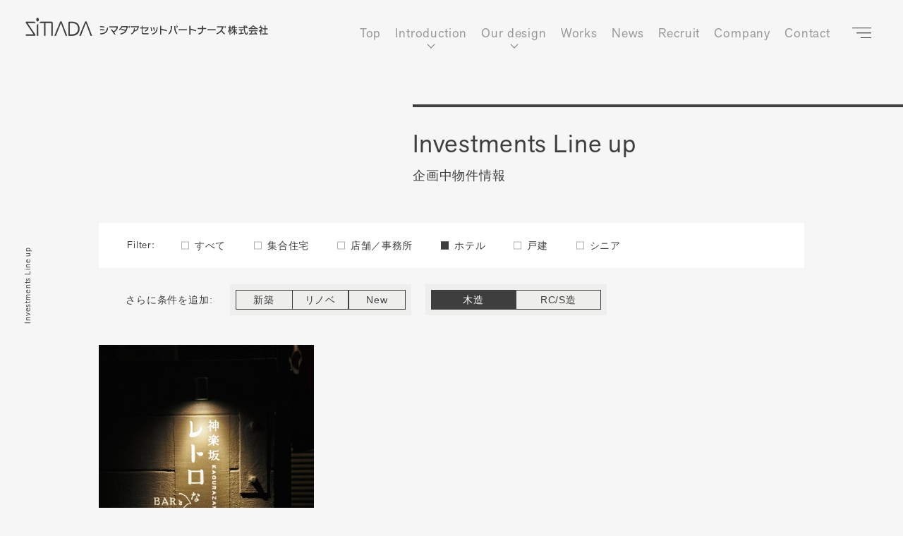

--- FILE ---
content_type: text/html; charset=UTF-8
request_url: https://shimada-sap.co.jp/investment/cat/hotel-careservice/?filter2=woodenbuilding
body_size: 8062
content:
<!DOCTYPE html>
<html lang="ja">
  <head>
    <meta charset="utf-8">
    <meta http-equiv="X-UA-Compatible" content="IE=edge">
    <meta http-equiv="Content-Language" content="ja">
    <meta http-equiv="Content-Type" content="text/html; charset=utf-8">
    <meta http-equiv="Content-Script-Type" content="text/javascript">
    <meta http-equiv="content-style-type" content="text/css">
    <meta name="robots" content="index,follow">
    <meta name="viewport" content="width=device-width">
    <title>企画中物件 | シマダアセットパートナーズ株式会社</title>
	<link rel="stylesheet" href="https://use.fontawesome.com/releases/v5.15.3/css/all.css" integrity="sha384-SZXxX4whJ79/gErwcOYf+zWLeJdY/qpuqC4cAa9rOGUstPomtqpuNWT9wdPEn2fk" crossorigin="anonymous">
    <link rel="apple-touch-icon" href="https://shimada-sap.co.jp/wp-content/themes/sap/assets/images/apple-touch-icon.png">
    <link rel="icon" href="https://shimada-sap.co.jp/wp-content/themes/sap/assets/images/favicon.ico">
    <link rel="stylesheet" href="https://shimada-sap.co.jp/wp-content/themes/sap/assets/css/main.css">
    <link rel="stylesheet" href="https://use.typekit.net/oiq3crx.css">    <link rel="stylesheet" href="https://shimada-sap.co.jp/wp-content/themes/sap/assets/css/investmentArchive.css">
	<link rel="stylesheet" href="https://shimada-sap.co.jp/wp-content/themes/sap/assets/css/comm.css">        <script>
            var ajaxurl = 'https://shimada-sap.co.jp/wp-admin/admin-ajax.php';
        </script>
    
<!-- All In One SEO Pack 3.7.1[493,517] -->
<meta name="description"  content="シマダアセットパートナーズ株式会社は、戸建て・共同住宅などの居住用建物からホテル、介護施設、保育園等幅広い建築を行う総合不動産ディベロッパーです。" />

<script type="application/ld+json" class="aioseop-schema">{"@context":"https://schema.org","@graph":[{"@type":"Organization","@id":"https://shimada-sap.co.jp/#organization","url":"https://shimada-sap.co.jp/","name":"シマダアセットパートナーズ株式会社","sameAs":[],"contactPoint":{"@type":"ContactPoint","telephone":"+03-6275-1177","contactType":"none"}},{"@type":"WebSite","@id":"https://shimada-sap.co.jp/#website","url":"https://shimada-sap.co.jp/","name":"シマダアセットパートナーズ株式会社","publisher":{"@id":"https://shimada-sap.co.jp/#organization"},"potentialAction":{"@type":"SearchAction","target":"https://shimada-sap.co.jp/?s={search_term_string}","query-input":"required name=search_term_string"}},{"@type":"CollectionPage","@id":"#collectionpage","url":false,"inLanguage":"ja","name":"","isPartOf":{"@id":"https://shimada-sap.co.jp/#website"},"breadcrumb":{"@id":"#breadcrumblist"}},{"@type":"BreadcrumbList","@id":"#breadcrumblist","itemListElement":[{"@type":"ListItem","position":1,"item":{"@type":"WebPage","@id":"https://shimada-sap.co.jp/","url":"https://shimada-sap.co.jp/","name":"シマダアセットパートナーズ株式会社"}},{"@type":"ListItem","position":2,"item":{"@type":"WebPage","@id":false,"url":false,"name":""}}]}]}</script>
<link rel="canonical" href="https://shimada-sap.co.jp/investment/cat/hotel-careservice/" />
			<script type="text/javascript" >
				window.ga=window.ga||function(){(ga.q=ga.q||[]).push(arguments)};ga.l=+new Date;
				ga('create', 'UA-182966776-1', 'auto');
				// Plugins
				
				ga('send', 'pageview');
			</script>
			<script async src="https://www.google-analytics.com/analytics.js"></script>
			<!-- All In One SEO Pack -->
<link rel='dns-prefetch' href='//www.google.com' />
<link rel='dns-prefetch' href='//s.w.org' />
<link rel="alternate" type="application/rss+xml" title="シマダアセットパートナーズ株式会社 &raquo; 販売物件 フィード" href="https://shimada-sap.co.jp/investment/feed/" />
		<script type="text/javascript">
			window._wpemojiSettings = {"baseUrl":"https:\/\/s.w.org\/images\/core\/emoji\/13.0.0\/72x72\/","ext":".png","svgUrl":"https:\/\/s.w.org\/images\/core\/emoji\/13.0.0\/svg\/","svgExt":".svg","source":{"concatemoji":"https:\/\/shimada-sap.co.jp\/wp-includes\/js\/wp-emoji-release.min.js?ver=5.5.3"}};
			!function(e,a,t){var r,n,o,i,p=a.createElement("canvas"),s=p.getContext&&p.getContext("2d");function c(e,t){var a=String.fromCharCode;s.clearRect(0,0,p.width,p.height),s.fillText(a.apply(this,e),0,0);var r=p.toDataURL();return s.clearRect(0,0,p.width,p.height),s.fillText(a.apply(this,t),0,0),r===p.toDataURL()}function l(e){if(!s||!s.fillText)return!1;switch(s.textBaseline="top",s.font="600 32px Arial",e){case"flag":return!c([127987,65039,8205,9895,65039],[127987,65039,8203,9895,65039])&&(!c([55356,56826,55356,56819],[55356,56826,8203,55356,56819])&&!c([55356,57332,56128,56423,56128,56418,56128,56421,56128,56430,56128,56423,56128,56447],[55356,57332,8203,56128,56423,8203,56128,56418,8203,56128,56421,8203,56128,56430,8203,56128,56423,8203,56128,56447]));case"emoji":return!c([55357,56424,8205,55356,57212],[55357,56424,8203,55356,57212])}return!1}function d(e){var t=a.createElement("script");t.src=e,t.defer=t.type="text/javascript",a.getElementsByTagName("head")[0].appendChild(t)}for(i=Array("flag","emoji"),t.supports={everything:!0,everythingExceptFlag:!0},o=0;o<i.length;o++)t.supports[i[o]]=l(i[o]),t.supports.everything=t.supports.everything&&t.supports[i[o]],"flag"!==i[o]&&(t.supports.everythingExceptFlag=t.supports.everythingExceptFlag&&t.supports[i[o]]);t.supports.everythingExceptFlag=t.supports.everythingExceptFlag&&!t.supports.flag,t.DOMReady=!1,t.readyCallback=function(){t.DOMReady=!0},t.supports.everything||(n=function(){t.readyCallback()},a.addEventListener?(a.addEventListener("DOMContentLoaded",n,!1),e.addEventListener("load",n,!1)):(e.attachEvent("onload",n),a.attachEvent("onreadystatechange",function(){"complete"===a.readyState&&t.readyCallback()})),(r=t.source||{}).concatemoji?d(r.concatemoji):r.wpemoji&&r.twemoji&&(d(r.twemoji),d(r.wpemoji)))}(window,document,window._wpemojiSettings);
		</script>
		<style type="text/css">
img.wp-smiley,
img.emoji {
	display: inline !important;
	border: none !important;
	box-shadow: none !important;
	height: 1em !important;
	width: 1em !important;
	margin: 0 .07em !important;
	vertical-align: -0.1em !important;
	background: none !important;
	padding: 0 !important;
}
</style>
	<link rel='stylesheet' id='wp-block-library-css'  href='https://shimada-sap.co.jp/wp-includes/css/dist/block-library/style.min.css?ver=5.5.3' type='text/css' media='all' />
<link rel='stylesheet' id='contact-form-7-css'  href='https://shimada-sap.co.jp/wp-content/plugins/contact-form-7/includes/css/styles.css?ver=5.3' type='text/css' media='all' />
<script type='text/javascript' src='https://shimada-sap.co.jp/wp-includes/js/jquery/jquery.js?ver=1.12.4-wp' id='jquery-core-js'></script>
<link rel="https://api.w.org/" href="https://shimada-sap.co.jp/wp-json/" /><link rel="alternate" type="application/json" href="https://shimada-sap.co.jp/wp-json/wp/v2/investment_category/427" /><link rel="EditURI" type="application/rsd+xml" title="RSD" href="https://shimada-sap.co.jp/xmlrpc.php?rsd" />
<link rel="wlwmanifest" type="application/wlwmanifest+xml" href="https://shimada-sap.co.jp/wp-includes/wlwmanifest.xml" /> 
<meta name="generator" content="WordPress 5.5.3" />
  </head>
  <body>
    <input type="checkbox" id="headerNavShow" hidden>
    <div class="layout">
      <div class="layout-header">        <div id="gradient-sp">
          <ul class="option-box">
            <li class="option active">1</li>
            <li class="option">2</li>
            <li class="option">3</li>
            <li class="option">4</li>
            <li class="option">5</li>
            <li class="option">6</li>
            <li class="option">7</li>
          </ul>
        </div>
        <header class="header">
          <div class="header-inner">
            <div class="header-bg"></div>
            <h1 class="header-logo"><a href="https://shimada-sap.co.jp"><img src="https://shimada-sap.co.jp/wp-content/themes/sap/assets/images/common/logo.png" alt="シマダアセットパートナーズ株式会社"></a></h1>
            <nav class="header-nav site-header">
              <ul class="headerNav-inner">
                <li><a class="" href="https://shimada-sap.co.jp">Top</a></li>
                <li class="more"><span class="">Introduction</span>
                  <div class="NestedNavOuter">
                    <ul class="NestedNav">
                      <li><a href="https://shimada-sap.co.jp/philosophy">Philosophy</a></li>
                      <li><a href="https://shimada-sap.co.jp/speciality">Speciality</a></li>
                    </ul>
                  </div>
                </li>
                <li class="more"><span class="">Our design</span>
                  <div class="NestedNavOuter">
                    <ul class="NestedNav">
                      <li><a href="https://shimada-sap.co.jp/ourdesign/01">Investment</a></li>
                      <li><a href="https://shimada-sap.co.jp/ourdesign/02">House</a></li>
                      <li><a href="https://shimada-sap.co.jp/ourdesign/03">Hotel</a></li>
                      <li><a href="https://shimada-sap.co.jp/ourdesign/04">Care Service</a></li>
                      <li><a href="https://shimada-sap.co.jp/ourdesign/05">Childcare</a></li>
                      <li><a href="https://shimada-sap.co.jp/ourdesign/06">Restaurant</a></li>
                    </ul>
                  </div>
                </li>
                <li><a class="" href="https://shimada-sap.co.jp/works">Works</a></li>
                <li><a class="" href="https://shimada-sap.co.jp/news">News</a></li>
                <li><a class="" href="https://shimada-sap.co.jp/recruit">Recruit</a></li>
                <li><a class="" href="https://shimada-sap.co.jp/company">Company</a></li>
                <li><a class="" href="https://shimada-sap.co.jp/contact">Contact</a></li>
              </ul>
            </nav>
          </div>
        </header>
        <div class="trigger-open" id="js-trigger-open"><img src="https://shimada-sap.co.jp/wp-content/themes/sap/assets/images/common/trigger-open.svg" alt="trigger-close"></div>
        <div id="overlay-navigation">
          <div class="gradient-cover"></div>
          <div class="gradient-time">
            <div class="nav-inner">
              <div class="nav-logo"><a href="https://shimada-sap.co.jp"><img src="https://shimada-sap.co.jp/wp-content/themes/sap/assets/images/common/logo_footer.svg" alt="シマダアセットパートナーズ株式会社"></a>
                <div class="gradient-dropdown">
                  <ul class="option-box">
                    <li class="option">1</li>
                    <li class="option">2</li>
                    <li class="option">3</li>
                    <li class="option">4</li>
                    <li class="option">5</li>
                    <li class="option">6</li>
                  </ul><span class="active">
                    <p class="display">Morning</p>
                    <div class="icon"><img src="https://shimada-sap.co.jp/wp-content/themes/sap/assets/images/common/icon_dropdown.svg" alt="Dropdown"></div></span>
                </div>
              </div>
              <div class="nav-links">
                <ul>
                  <li>
                    <div class="classification btn-wheel">企画中の物件</div>
                    <ul class="NestedNav child">
                      <li><a class="btn-arrow" href="https://shimada-sap.co.jp/investment">企画中物件一覧</a></li>
                    </ul>
                  </li>
                  <li>
                    <div class="classification btn-wheel">私たちについて</div>
                    <ul class="NestedNav child">
                      <li><a class="font-en btn-arrow" href="https://shimada-sap.co.jp/philosophy">Philosophy</a></li>
                      <li><a class="font-en btn-arrow" href="https://shimada-sap.co.jp/speciality">Speciality</a></li>
                    </ul>
                  </li>
                  <li>
                    <div class="classification btn-wheel">手がけた仕事について</div>
                    <ul class="NestedNav child">
                      <li><span class="font-en">Our design</span></li>
                      <ul class="NestedNav grandchild">
                        <li><a class="btn-arrow" href="https://shimada-sap.co.jp/ourdesign/01">収益物件</a></li>
                        <li><a class="btn-arrow" href="https://shimada-sap.co.jp/ourdesign/02">戸建て</a></li>
                        <li><a class="btn-arrow" href="https://shimada-sap.co.jp/ourdesign/03">ホテル</a></li>
                        <li><a class="btn-arrow" href="https://shimada-sap.co.jp/ourdesign/04">介護</a></li>
                        <li><a class="btn-arrow" href="https://shimada-sap.co.jp/ourdesign/05">保育</a></li>
                        <li><a class="btn-arrow" href="https://shimada-sap.co.jp/ourdesign/06">飲食</a></li>
                      </ul>
                      <li><a class="font-en btn-arrow" href="https://shimada-sap.co.jp/works">Works</a></li>
                      <li><a class="btn-arrow" href="https://shimada-sap.co.jp/gooddesignaward">グッドデザイン賞 受賞作一覧</a></li>
                    </ul>
                  </li>
                  <li>
                    <div class="classification btn-wheel">企業情報</div>
                    <ul class="NestedNav child">
                      <li><a class="font-en btn-arrow" href="https://shimada-sap.co.jp/company">Company</a></li>
                      <li><a class="font-en btn-arrow" href="https://shimada-sap.co.jp/recruit">Recruit</a></li>
                      <li><a class="font-en btn-arrow" href="https://shimada-sap.co.jp/contact">Contact</a></li>
                      <li><a class="font-en btn-arrow" href="https://shimada-sap.co.jp/news">News</a></li>
                    </ul>
                  </li>
                  <li>
                    <div class="classification btn-wheel">シマダグループ</div>
                    <ul class="NestedNav child group_company">
                      <li><a href="https://shimadahouse.co.jp/" target="_blank">シマダグループ株式会社</a></li>
                      <li><a href="https://shimadahouse.co.jp/shisan/" target="_blank">シマダハウス株式会社</a></li>
                      <li><a href="https://shimada-slp.co.jp/" target="_blank">シマダリビングパートナーズ株式会社</a></li>
                      <!--li><a href="https://shimada-refine.co.jp/" target="_blank">シマダリファインパートナーズ株式会社</a></li-->
                      <li><a href="http://www.cucule.jp/" target="_blank">タイム・アロー八重山株式会社</a></li>
                      <li><a href="https://www.tokyotravelpartners.jp/" target="_blank">東京トラベルパートナーズ株式会社</a></li>
                      <li><a href="https://kikkawa-jozo.com/" target="_blank">吉川醸造株式会社</a></li>
                      <li><a href="https://www.karuizawa-primavera.jp/" target="_blank">有限会社シュール・ジャポン</a></li>
                    </ul>
                  </li>
                </ul><div class="footer-icon"><a href="https://www.youtube.com/@sap6885" target="_blank"><img src="https://shimada-sap.co.jp/wp-content/themes/sap/assets/images/common/youtube.svg" alt="YOU TUBEYOU TUBE" style="display:inline-block;width:45px;height:auto;"></a>　</div><a class="link-privacy_policy font-en" href="https://shimada-sap.co.jp/privacypolicy">Privacy Policy</a>
                <div class="copyright font-en">©Shimada Group All Rights Reserved</div>
              </div>
            </div>
            <div class="trigger-close" id="js-trigger-close"><img src="https://shimada-sap.co.jp/wp-content/themes/sap/assets/images/common/trigger-close.png" alt="trigger-close"></div>
          </div>
        </div>
      </div>
      <div class="layout-main">
        <main class="page" role="main" id="investment" itemscope itemprop="mainContentOfPage" itemtype="http://schema.org/Blog">
<section class="page-container">
  <div class="page-inner">
    <section class="page-head">
      <div class="accent_text">Investments Line up</div>
      <h1 class="page-head-title type01">Investments Line up</h1>
      <div class="page-head-description">企画中物件情報</div>
    </section>
    <section class="page-body">
      <section class="filter typeinvestment layout-d" id="filterData" data-paged="1" data-category="hotel-careservice" data-filter="" data-filter2="woodenbuilding">
        <div class="layout-d-inner category">
          <div class="label">Filter:</div>
          <div class="checkbox">
            <label>              <input class="checkbox-input" type="checkbox" name="checkbox[]" ><a class="text" href="https://shimada-sap.co.jp/investment">すべて</a>
            </label>            <label class="investment">
              <input class="checkbox-input" type="checkbox" name="checkbox[]" ><a class="text" href="https://shimada-sap.co.jp/investment/cat/investment/">集合住宅</a>
            </label>            <label class="restaurant">
              <input class="checkbox-input" type="checkbox" name="checkbox[]" ><a class="text" href="https://shimada-sap.co.jp/investment/cat/restaurant/">店舗／事務所</a>
            </label>            <label class="hotel-careservice">
              <input class="checkbox-input" type="checkbox" name="checkbox[]" checked><a class="text" href="https://shimada-sap.co.jp/investment/cat/hotel-careservice/">ホテル</a>
            </label>            <label class="house-other">
              <input class="checkbox-input" type="checkbox" name="checkbox[]" ><a class="text" href="https://shimada-sap.co.jp/investment/cat/house-other/">戸建</a>
            </label>            <label class="careservice">
              <input class="checkbox-input" type="checkbox" name="checkbox[]" ><a class="text" href="https://shimada-sap.co.jp/investment/cat/careservice/">シニア</a>
            </label>          </div>
        </div>
        <div class="addFilter">
          <div class="addFilter-label">さらに条件を追加:</div>
          <div class="type">
            <div class="checkbox">              <label class="newhouse" for="newhouse"><span class="text">新築</span></label>              <label class="renovation" for="renovation"><span class="text">リノベ</span></label>              <label class="new" for="new"><span class="text">New</span></label>            </div>
          </div>          <input class="checkbox-input" type="checkbox" name="filterInput" id="newhouse"  value="newhouse" data-name="新築">          <input class="checkbox-input" type="checkbox" name="filterInput" id="renovation"  value="renovation" data-name="リノベ">          <input class="checkbox-input" type="checkbox" name="filterInput" id="new"  value="new" data-name="New">          <div class="type2">
            <div class="checkbox">              <label class="woodenbuilding" for="woodenbuilding"><span class="text">木造</span></label>              <label class="rc" for="rc"><span class="text">RC/S造</span></label>            </div>
          </div>          <input class="checkbox-input" type="checkbox" name="filterInput2" id="woodenbuilding" checked value="woodenbuilding" data-name="木造">          <input class="checkbox-input" type="checkbox" name="filterInput2" id="rc"  value="rc" data-name="RC/S造">        </div>
      </section>      <section class="investments layout-a">        <ul class="layout-a-inner investments-lists">
                    <li><a class="investments-lists-item cross" href="https://shimada-sap.co.jp/investment/kagurazakaretro">
              <div class="investments-lists-item-thumbnail cross-thumbnail"><img class="imgsload" src="https://shimada-sap.co.jp/wp-content/uploads/2022/09/20220510_kagurazaka4769-2-scaled.jpg" alt="神楽坂レトロなBARとホテル"><span class="first"></span><span class="second"></span></div>
              <div class="investments-lists-item-name cross-text">神楽坂レトロなBARとホテル</div>              <div class="investments-lists-item-status cross-text">運用中</div>              <div class="investments-lists-item-address cross-text">東京都新宿区神楽坂４丁目</div></a>
            <ul class="investments-lists-item-tags">
                            <li><a class="investments-lists-item-tags-item" href="https://shimada-sap.co.jp/investment/cat/hotel-careservice/?filter=renovation">リノベ</a></li>              <li><a class="investments-lists-item-tags-item" href="https://shimada-sap.co.jp/investment/cat/hotel-careservice/?filter2=woodenbuilding">木造</a></li>            </ul>          </li>
        </ul>      </section>
      <section class="strengths layout-a" id="feature">
        <div class="accent_text">Listen to your voice</div>
        <div class="layout-a-inner top">
          <h2 class="title">私たちの物件が選ばれる<br>6つの特徴</h2>
          <div class="text">数多くの販売実績を誇る私たちの物件は、<br>グループと連携した管理体制や、<br>デザイン性の優れた建物づくりと高い入居率が特徴です。</div>
        </div>
        <ul class="strengths-lists">
          <li class="strengths-lists-item">
            <div class="strengths-lists-item-thumbnail first"><img class="lazyload" src="[data-uri]" data-src="https://shimada-sap.co.jp/wp-content/themes/sap/assets/images/investment/strengths01.gif" alt="優れたデザイン"></div>
            <h3 class="strengths-lists-item-title">優れたデザイン</h3>
            <div class="strengths-lists-item-text">シマダアセットパートナーズの開発する建物は、11年連続累計27作品が「グッドデザイン賞」（2024年現在）を受賞しています。外観や間取りにおいて、差別化できる高いデザイン性を持っています。</div>
          </li>
          <li class="strengths-lists-item">
            <div class="strengths-lists-item-thumbnail second"><img class="lazyload" src="[data-uri]" data-src="https://shimada-sap.co.jp/wp-content/themes/sap/assets/images/investment/strengths02.gif" alt="完成後の販売"></div>
            <h3 class="strengths-lists-item-title">完成後の販売</h3>
            <div class="strengths-lists-item-text">いわゆる「青田売り」はしません。すでに完成された稼働中の物件です。想定ではなく、確定した賃料収入のため、安心して購入いただくことができます。</div>
          </li>
          <li class="strengths-lists-item">
            <div class="strengths-lists-item-thumbnail third"><img class="lazyload" src="[data-uri]" data-src="https://shimada-sap.co.jp/wp-content/themes/sap/assets/images/investment/strengths03.gif" alt="都心立地"></div>
            <h3 class="strengths-lists-item-title">都心立地</h3>
            <div class="strengths-lists-item-text">東京都の限られたエリア、地方都市においては中心部のみの物件を販売しています。利便性に優れ、将来的にも賃貸需要が見込めます。</div>
          </li>
          <li class="strengths-lists-item">
            <div class="strengths-lists-item-thumbnail fourth"><img class="lazyload" src="[data-uri]" data-src="https://shimada-sap.co.jp/wp-content/themes/sap/assets/images/investment/strengths04.gif" alt="安心の継続管理"></div>
            <h3 class="strengths-lists-item-title">安心の継続管理</h3>
            <div class="strengths-lists-item-text">賃貸管理は同じグループの「シマダハウス株式会社」が継続して行います。売ったら終わりではなく、その後の管理にも携わることで責任を引き継ぎます。</div>
          </li>
          <li class="strengths-lists-item">
            <div class="strengths-lists-item-thumbnail fifth"><img class="lazyload" src="[data-uri]" data-src="https://shimada-sap.co.jp/wp-content/themes/sap/assets/images/investment/strengths05.gif" alt="高い入居率"></div>
            <h3 class="strengths-lists-item-title">高い入居率</h3>
            <div class="strengths-lists-item-text">シマダハウス株式会社の賃貸管理は、管理戸数約10,500戸、平均入居率98.6%（2024年度）です。高い入居率で安定した稼働をお手伝いします。</div>
          </li>
          <li class="strengths-lists-item">
            <div class="strengths-lists-item-thumbnail fifth"><img class="lazyload" src="[data-uri]" data-src="https://shimada-sap.co.jp/wp-content/themes/sap/assets/images/investment/strengths06.gif" alt="ホテル・介護施設のノウハウ"></div>
            <h3 class="strengths-lists-item-title">ホテル・介護施設のノウハウ</h3>
            <div class="strengths-lists-item-text">ホテルや介護施設などの開発・運営も行っているため、私たちの物件は、ここで得られたデザインや運営のノウハウが詰まった、オンリーワンの商品です。</div>
          </li>
        </ul>
        <div class="layout-a-inner bottom">
          <div class="text">そのほかにもある<br>シマダアセットパートナーズの強み</div><a class="btn btn-arrow" href="https://shimada-sap.co.jp/speciality">Read More</a>
        </div>
      </section>
    </section>
  </div>
</section></main>
      </div>
      <div class="layout-footer">
        <footer class="footer js-gradient">
          <div class="gradient-cover"></div>
          <div class="gradient-time"></div>
          <div class="nav-inner">
            <div class="nav-logo"><a href="https://shimada-sap.co.jp"><img src="https://shimada-sap.co.jp/wp-content/themes/sap/assets/images/common/logo_footer.svg" alt="シマダアセットパートナーズ株式会社"></a>
              <div class="gradient-dropdown">
                <ul class="option-box">
                  <li class="option">1</li>
                  <li class="option">2</li>
                  <li class="option">3</li>
                  <li class="option">4</li>
                  <li class="option">5</li>
                  <li class="option">6</li>
                </ul><span class="active">
                  <p class="display">Morning</p>
                  <div class="icon"><img src="https://shimada-sap.co.jp/wp-content/themes/sap/assets/images/common/icon_dropdown.svg" alt="Dropdown"></div></span>
              </div>
            </div>
            <div class="nav-links">
              <ul>
                <li>
                  <div class="classification btn-wheel">企画中の物件</div>
                  <ul class="NestedNav child">
                    <li><a class="btn-arrow" href="https://shimada-sap.co.jp/investment">企画中物件一覧</a></li>
                  </ul>
                </li>
                <li>
                  <div class="classification btn-wheel">私たちについて</div>
                  <ul class="NestedNav child">
                    <li><a class="font-en btn-arrow" href="https://shimada-sap.co.jp/philosophy">Philosophy</a></li>
                    <li><a class="font-en btn-arrow" href="https://shimada-sap.co.jp/speciality">Speciality</a></li>
                  </ul>
                </li>
                <li>
                  <div class="classification btn-wheel">手がけた仕事について</div>
                  <ul class="NestedNav child">
                    <li><span class="font-en">Our design</span></li>
                    <ul class="NestedNav grandchild">
                      <li><a class="btn-arrow" href="https://shimada-sap.co.jp/ourdesign/01">収益物件</a></li>
                      <li><a class="btn-arrow" href="https://shimada-sap.co.jp/ourdesign/02">戸建て</a></li>
                      <li><a class="btn-arrow" href="https://shimada-sap.co.jp/ourdesign/03">ホテル</a></li>
                      <li><a class="btn-arrow" href="https://shimada-sap.co.jp/ourdesign/04">介護</a></li>
                      <li><a class="btn-arrow" href="https://shimada-sap.co.jp/ourdesign/05">保育</a></li>
                      <li><a class="btn-arrow" href="https://shimada-sap.co.jp/ourdesign/06">飲食</a></li>
                    </ul>
                    <li><a class="font-en btn-arrow" href="https://shimada-sap.co.jp/works">Works</a></li>
                    <li><a class="btn-arrow" href="https://shimada-sap.co.jp/gooddesignaward">グッドデザイン賞 受賞作一覧</a></li>
                  </ul>
                </li>
                <li>
                  <div class="classification btn-wheel">企業情報</div>
                  <ul class="NestedNav child">
                    <li><a class="font-en btn-arrow" href="https://shimada-sap.co.jp/company">Company</a></li>
                    <li><a class="font-en btn-arrow" href="https://shimada-sap.co.jp/recruit">Recruit</a></li>
                    <li><a class="font-en btn-arrow" href="https://shimada-sap.co.jp/contact">Contact</a></li>
                    <li><a class="font-en btn-arrow" href="https://shimada-sap.co.jp/news">News</a></li>
                  </ul>
                </li>
                <li>
                  <div class="classification btn-wheel">シマダグループ</div>
                  <ul class="NestedNav child group_company">
                    <li><a href="https://shimadahouse.co.jp/" target="_blank">シマダグループ株式会社</a></li>
                    <li><a href="https://shimadahouse.co.jp/shisan/" target="_blank">シマダハウス株式会社</a></li>
                    <li><a href="https://shimada-slp.co.jp/" target="_blank">シマダリビングパートナーズ株式会社</a></li>
                    <!--li><a href="https://shimada-refine.co.jp/" target="_blank">シマダリファインパートナーズ株式会社</a></li-->
                    <li><a href="http://www.cucule.jp/" target="_blank">タイム・アロー八重山株式会社</a></li>
                    <li><a href="https://www.tokyotravelpartners.jp/" target="_blank">東京トラベルパートナーズ株式会社</a></li>
                    <li><a href="https://kikkawa-jozo.com/" target="_blank">吉川醸造株式会社</a></li>
                    <li><a href="https://www.karuizawa-primavera.jp/" target="_blank">有限会社シュール・ジャポン</a></li>
                  </ul>
                </li>
              </ul><div class="footer-icon"><a href="https://www.youtube.com/@sap6885" target="_blank"><img src="https://shimada-sap.co.jp/wp-content/themes/sap/assets/images/common/youtube.svg" alt="YOU TUBEYOU TUBE" style="display:inline-block;width:45px;height:auto;"></a>　</div><a class="link-privacy_policy font-en" href="https://shimada-sap.co.jp/privacypolicy">Privacy Policy</a>
              <div class="copyright font-en">©Shimada Group All Rights Reserved</div>
            </div>
          </div>
        </footer>
      </div>
    </div>
    <script src="https://shimada-sap.co.jp/wp-content/themes/sap/assets/js/main.js"></script>    <script src="https://shimada-sap.co.jp/wp-content/themes/sap/assets/js/investmentArchive.js"></script><script type='text/javascript' id='contact-form-7-js-extra'>
/* <![CDATA[ */
var wpcf7 = {"apiSettings":{"root":"https:\/\/shimada-sap.co.jp\/wp-json\/contact-form-7\/v1","namespace":"contact-form-7\/v1"}};
/* ]]> */
</script>
<script type='text/javascript' src='https://shimada-sap.co.jp/wp-content/plugins/contact-form-7/includes/js/scripts.js?ver=5.3' id='contact-form-7-js'></script>
<script type='text/javascript' src='https://www.google.com/recaptcha/api.js?render=6LdRzO0ZAAAAAAlMgFpzBDXd84elkQZqmszdzgDr&#038;ver=3.0' id='google-recaptcha-js'></script>
<script type='text/javascript' id='wpcf7-recaptcha-js-extra'>
/* <![CDATA[ */
var wpcf7_recaptcha = {"sitekey":"6LdRzO0ZAAAAAAlMgFpzBDXd84elkQZqmszdzgDr","actions":{"homepage":"homepage","contactform":"contactform"}};
/* ]]> */
</script>
<script type='text/javascript' src='https://shimada-sap.co.jp/wp-content/plugins/contact-form-7/modules/recaptcha/script.js?ver=5.3' id='wpcf7-recaptcha-js'></script>
<script type='text/javascript' src='https://shimada-sap.co.jp/wp-includes/js/wp-embed.min.js?ver=5.5.3' id='wp-embed-js'></script>
  </body>
</html>

--- FILE ---
content_type: text/html; charset=utf-8
request_url: https://www.google.com/recaptcha/api2/anchor?ar=1&k=6LdRzO0ZAAAAAAlMgFpzBDXd84elkQZqmszdzgDr&co=aHR0cHM6Ly9zaGltYWRhLXNhcC5jby5qcDo0NDM.&hl=en&v=TkacYOdEJbdB_JjX802TMer9&size=invisible&anchor-ms=20000&execute-ms=15000&cb=229wq54dzfgb
body_size: 45036
content:
<!DOCTYPE HTML><html dir="ltr" lang="en"><head><meta http-equiv="Content-Type" content="text/html; charset=UTF-8">
<meta http-equiv="X-UA-Compatible" content="IE=edge">
<title>reCAPTCHA</title>
<style type="text/css">
/* cyrillic-ext */
@font-face {
  font-family: 'Roboto';
  font-style: normal;
  font-weight: 400;
  src: url(//fonts.gstatic.com/s/roboto/v18/KFOmCnqEu92Fr1Mu72xKKTU1Kvnz.woff2) format('woff2');
  unicode-range: U+0460-052F, U+1C80-1C8A, U+20B4, U+2DE0-2DFF, U+A640-A69F, U+FE2E-FE2F;
}
/* cyrillic */
@font-face {
  font-family: 'Roboto';
  font-style: normal;
  font-weight: 400;
  src: url(//fonts.gstatic.com/s/roboto/v18/KFOmCnqEu92Fr1Mu5mxKKTU1Kvnz.woff2) format('woff2');
  unicode-range: U+0301, U+0400-045F, U+0490-0491, U+04B0-04B1, U+2116;
}
/* greek-ext */
@font-face {
  font-family: 'Roboto';
  font-style: normal;
  font-weight: 400;
  src: url(//fonts.gstatic.com/s/roboto/v18/KFOmCnqEu92Fr1Mu7mxKKTU1Kvnz.woff2) format('woff2');
  unicode-range: U+1F00-1FFF;
}
/* greek */
@font-face {
  font-family: 'Roboto';
  font-style: normal;
  font-weight: 400;
  src: url(//fonts.gstatic.com/s/roboto/v18/KFOmCnqEu92Fr1Mu4WxKKTU1Kvnz.woff2) format('woff2');
  unicode-range: U+0370-0377, U+037A-037F, U+0384-038A, U+038C, U+038E-03A1, U+03A3-03FF;
}
/* vietnamese */
@font-face {
  font-family: 'Roboto';
  font-style: normal;
  font-weight: 400;
  src: url(//fonts.gstatic.com/s/roboto/v18/KFOmCnqEu92Fr1Mu7WxKKTU1Kvnz.woff2) format('woff2');
  unicode-range: U+0102-0103, U+0110-0111, U+0128-0129, U+0168-0169, U+01A0-01A1, U+01AF-01B0, U+0300-0301, U+0303-0304, U+0308-0309, U+0323, U+0329, U+1EA0-1EF9, U+20AB;
}
/* latin-ext */
@font-face {
  font-family: 'Roboto';
  font-style: normal;
  font-weight: 400;
  src: url(//fonts.gstatic.com/s/roboto/v18/KFOmCnqEu92Fr1Mu7GxKKTU1Kvnz.woff2) format('woff2');
  unicode-range: U+0100-02BA, U+02BD-02C5, U+02C7-02CC, U+02CE-02D7, U+02DD-02FF, U+0304, U+0308, U+0329, U+1D00-1DBF, U+1E00-1E9F, U+1EF2-1EFF, U+2020, U+20A0-20AB, U+20AD-20C0, U+2113, U+2C60-2C7F, U+A720-A7FF;
}
/* latin */
@font-face {
  font-family: 'Roboto';
  font-style: normal;
  font-weight: 400;
  src: url(//fonts.gstatic.com/s/roboto/v18/KFOmCnqEu92Fr1Mu4mxKKTU1Kg.woff2) format('woff2');
  unicode-range: U+0000-00FF, U+0131, U+0152-0153, U+02BB-02BC, U+02C6, U+02DA, U+02DC, U+0304, U+0308, U+0329, U+2000-206F, U+20AC, U+2122, U+2191, U+2193, U+2212, U+2215, U+FEFF, U+FFFD;
}
/* cyrillic-ext */
@font-face {
  font-family: 'Roboto';
  font-style: normal;
  font-weight: 500;
  src: url(//fonts.gstatic.com/s/roboto/v18/KFOlCnqEu92Fr1MmEU9fCRc4AMP6lbBP.woff2) format('woff2');
  unicode-range: U+0460-052F, U+1C80-1C8A, U+20B4, U+2DE0-2DFF, U+A640-A69F, U+FE2E-FE2F;
}
/* cyrillic */
@font-face {
  font-family: 'Roboto';
  font-style: normal;
  font-weight: 500;
  src: url(//fonts.gstatic.com/s/roboto/v18/KFOlCnqEu92Fr1MmEU9fABc4AMP6lbBP.woff2) format('woff2');
  unicode-range: U+0301, U+0400-045F, U+0490-0491, U+04B0-04B1, U+2116;
}
/* greek-ext */
@font-face {
  font-family: 'Roboto';
  font-style: normal;
  font-weight: 500;
  src: url(//fonts.gstatic.com/s/roboto/v18/KFOlCnqEu92Fr1MmEU9fCBc4AMP6lbBP.woff2) format('woff2');
  unicode-range: U+1F00-1FFF;
}
/* greek */
@font-face {
  font-family: 'Roboto';
  font-style: normal;
  font-weight: 500;
  src: url(//fonts.gstatic.com/s/roboto/v18/KFOlCnqEu92Fr1MmEU9fBxc4AMP6lbBP.woff2) format('woff2');
  unicode-range: U+0370-0377, U+037A-037F, U+0384-038A, U+038C, U+038E-03A1, U+03A3-03FF;
}
/* vietnamese */
@font-face {
  font-family: 'Roboto';
  font-style: normal;
  font-weight: 500;
  src: url(//fonts.gstatic.com/s/roboto/v18/KFOlCnqEu92Fr1MmEU9fCxc4AMP6lbBP.woff2) format('woff2');
  unicode-range: U+0102-0103, U+0110-0111, U+0128-0129, U+0168-0169, U+01A0-01A1, U+01AF-01B0, U+0300-0301, U+0303-0304, U+0308-0309, U+0323, U+0329, U+1EA0-1EF9, U+20AB;
}
/* latin-ext */
@font-face {
  font-family: 'Roboto';
  font-style: normal;
  font-weight: 500;
  src: url(//fonts.gstatic.com/s/roboto/v18/KFOlCnqEu92Fr1MmEU9fChc4AMP6lbBP.woff2) format('woff2');
  unicode-range: U+0100-02BA, U+02BD-02C5, U+02C7-02CC, U+02CE-02D7, U+02DD-02FF, U+0304, U+0308, U+0329, U+1D00-1DBF, U+1E00-1E9F, U+1EF2-1EFF, U+2020, U+20A0-20AB, U+20AD-20C0, U+2113, U+2C60-2C7F, U+A720-A7FF;
}
/* latin */
@font-face {
  font-family: 'Roboto';
  font-style: normal;
  font-weight: 500;
  src: url(//fonts.gstatic.com/s/roboto/v18/KFOlCnqEu92Fr1MmEU9fBBc4AMP6lQ.woff2) format('woff2');
  unicode-range: U+0000-00FF, U+0131, U+0152-0153, U+02BB-02BC, U+02C6, U+02DA, U+02DC, U+0304, U+0308, U+0329, U+2000-206F, U+20AC, U+2122, U+2191, U+2193, U+2212, U+2215, U+FEFF, U+FFFD;
}
/* cyrillic-ext */
@font-face {
  font-family: 'Roboto';
  font-style: normal;
  font-weight: 900;
  src: url(//fonts.gstatic.com/s/roboto/v18/KFOlCnqEu92Fr1MmYUtfCRc4AMP6lbBP.woff2) format('woff2');
  unicode-range: U+0460-052F, U+1C80-1C8A, U+20B4, U+2DE0-2DFF, U+A640-A69F, U+FE2E-FE2F;
}
/* cyrillic */
@font-face {
  font-family: 'Roboto';
  font-style: normal;
  font-weight: 900;
  src: url(//fonts.gstatic.com/s/roboto/v18/KFOlCnqEu92Fr1MmYUtfABc4AMP6lbBP.woff2) format('woff2');
  unicode-range: U+0301, U+0400-045F, U+0490-0491, U+04B0-04B1, U+2116;
}
/* greek-ext */
@font-face {
  font-family: 'Roboto';
  font-style: normal;
  font-weight: 900;
  src: url(//fonts.gstatic.com/s/roboto/v18/KFOlCnqEu92Fr1MmYUtfCBc4AMP6lbBP.woff2) format('woff2');
  unicode-range: U+1F00-1FFF;
}
/* greek */
@font-face {
  font-family: 'Roboto';
  font-style: normal;
  font-weight: 900;
  src: url(//fonts.gstatic.com/s/roboto/v18/KFOlCnqEu92Fr1MmYUtfBxc4AMP6lbBP.woff2) format('woff2');
  unicode-range: U+0370-0377, U+037A-037F, U+0384-038A, U+038C, U+038E-03A1, U+03A3-03FF;
}
/* vietnamese */
@font-face {
  font-family: 'Roboto';
  font-style: normal;
  font-weight: 900;
  src: url(//fonts.gstatic.com/s/roboto/v18/KFOlCnqEu92Fr1MmYUtfCxc4AMP6lbBP.woff2) format('woff2');
  unicode-range: U+0102-0103, U+0110-0111, U+0128-0129, U+0168-0169, U+01A0-01A1, U+01AF-01B0, U+0300-0301, U+0303-0304, U+0308-0309, U+0323, U+0329, U+1EA0-1EF9, U+20AB;
}
/* latin-ext */
@font-face {
  font-family: 'Roboto';
  font-style: normal;
  font-weight: 900;
  src: url(//fonts.gstatic.com/s/roboto/v18/KFOlCnqEu92Fr1MmYUtfChc4AMP6lbBP.woff2) format('woff2');
  unicode-range: U+0100-02BA, U+02BD-02C5, U+02C7-02CC, U+02CE-02D7, U+02DD-02FF, U+0304, U+0308, U+0329, U+1D00-1DBF, U+1E00-1E9F, U+1EF2-1EFF, U+2020, U+20A0-20AB, U+20AD-20C0, U+2113, U+2C60-2C7F, U+A720-A7FF;
}
/* latin */
@font-face {
  font-family: 'Roboto';
  font-style: normal;
  font-weight: 900;
  src: url(//fonts.gstatic.com/s/roboto/v18/KFOlCnqEu92Fr1MmYUtfBBc4AMP6lQ.woff2) format('woff2');
  unicode-range: U+0000-00FF, U+0131, U+0152-0153, U+02BB-02BC, U+02C6, U+02DA, U+02DC, U+0304, U+0308, U+0329, U+2000-206F, U+20AC, U+2122, U+2191, U+2193, U+2212, U+2215, U+FEFF, U+FFFD;
}

</style>
<link rel="stylesheet" type="text/css" href="https://www.gstatic.com/recaptcha/releases/TkacYOdEJbdB_JjX802TMer9/styles__ltr.css">
<script nonce="3iI3uvcPlX7Z_jjyFSJMbA" type="text/javascript">window['__recaptcha_api'] = 'https://www.google.com/recaptcha/api2/';</script>
<script type="text/javascript" src="https://www.gstatic.com/recaptcha/releases/TkacYOdEJbdB_JjX802TMer9/recaptcha__en.js" nonce="3iI3uvcPlX7Z_jjyFSJMbA">
      
    </script></head>
<body><div id="rc-anchor-alert" class="rc-anchor-alert"></div>
<input type="hidden" id="recaptcha-token" value="[base64]">
<script type="text/javascript" nonce="3iI3uvcPlX7Z_jjyFSJMbA">
      recaptcha.anchor.Main.init("[\x22ainput\x22,[\x22bgdata\x22,\x22\x22,\[base64]/[base64]/[base64]/[base64]/[base64]/[base64]/[base64]/eShDLnN1YnN0cmluZygzKSxwLGYsRSxELEEsRixJKTpLayhDLHApfSxIPWZ1bmN0aW9uKEMscCxmLEUsRCxBKXtpZihDLk89PUMpZm9yKEE9RyhDLGYpLGY9PTMxNXx8Zj09MTU1fHxmPT0xMzQ/[base64]/[base64]/[base64]\\u003d\x22,\[base64]\x22,\x22G8KUw5twCcKBEcOdeAorw7DCssKbw6LDhW3DiA/Dmkpfw7BewqJJwr7CgSd6woPCliALGcKVwoVqwovCpcK/[base64]/DmCfDokMpw6bDpMKAw4/DhMKhw67CuSAvw4UvaMKnKnTCsRrDnlQLwooAOHU5GsKswpltAEsQXFTCsA3CucKcJ8KSVVrCsjAMw6taw6TCrGVTw5IbdwfCi8K/wq1ow7XCkMO0fVQgwrLDssKKw4N0NsO2w5Jkw4DDqMOawpw4w5Rlw4zCmsOfSRHDkhDCksOKf0l1wqVXJlPDosKqI8KUw4llw5t/w6HDj8KTw7FKwrfCq8Okw6nCkUNbXRXCjcKswo/DtEREw6JpwrfCrllkwrvCs27DusK3w4t9w43DusOLwpcScMO9K8OlwoDDgMKJwrVlWVQqw5h7w6XCtirCqAQVTR4aKnzCvsKZS8K1wqxFEcOHbcKgUzxqa8OkIDsvwoJsw70efcK5ZMOuwrjCq1/ChxMKEMKSwq3DhC0CZMKoN8OMancew5vDhcOVNlHDp8KJw6kQQDnDoMKiw6VFYsKIcgXDi05rwoJQwp3DksOWbcOLwrLCqsKewq/[base64]/wqPDtRwQQHjDiB3Cnk4uX27DvCo6wrfCuwI5DcO7D0NxZsKPwrzDosOew6LDuUEvT8KwC8KoM8Ogw40xIcKiKsKnwqrDpVTCt8OcwoZywofCpQcdFnTCuMO7wpl0PWc/w5RBw5k7QsKyw4rCgWoow6wGPgbDjsK+w7xHw6fDgsKXTsKhWyZnFDtwYcOuwp/Ch8KSawBsw5EPw47DoMOMw6szw7jDuhk+w4HCiSvCnUXCj8KywrkEwoPCh8Ofwr8lw6/Dj8OJw5LDs8OqQ8OIKXrDvXIBwp/[base64]/woQ+Jjc/wo3CvMK8w5TDt8K2w4DDvcK4wop5W8OTw7nCpMOAw7YRYwrDgHwtWFMQw6kKw6x/wrXCm1zDs08KE17ChcKZWXHCuhvDncKGJi3DhMK3w4PCn8KKGBpuPHRYMcKWw7BcCA7Ch0plw7/[base64]/DusKxwqgKw5oXazAwwod/ahDCkcOGw5nDgsKUwqfDnwfDq1gew5/Cs8OgKsOJZT7DtFXDnlfCmMK3WQgcSm3ChnrDoMKywoJOSCdVw5nDgD4SU3nCqmPDvSkNWx7CocKqTcOPbxJvwqpjC8KQw7czDSE8ccK0w5/Ch8K3V1dIwrTCp8KaP0pWCsOfBcKWah/DjDRwwr3DhsOYw4hcElXDisOydsOXBH3CkTzDvsKCWA9sOwDCp8KCwpQtwoYBYsKDRMOIwr3Cn8OxeEZIwqVYQ8OCHMOqw6jCp3lkLsKywpteRAUPKsKHw4DCmWLDtcOnw7/DjMKdw5PCo8KpPcKcGjsJUxbDq8O+w5BWAMOBw63DlnrCu8KYwpjChsKcw7PCq8K1w5fCr8O4wr88w6t+wq3CgcKCd1jDhsKWNBVFw5MKIwESw77CnnPClFPClsKhw6Ibf1XCvwRpw5HCn3zDtMKDeMKrRMKHQTjCv8KiWV/[base64]/DhU3DjgrDjMKKw7Niw4vDksO6w5VzKzHChwrDkBkpw7Yja2nCugrCocKnw6R5HBwFw7vCqsKlw6XCpMKDDAkIw4AVwq10LR8PScKoWCTDs8ODwrXCm8KYwoHDgsO3wp/[base64]/wpxJK8Obwp1WNwrCsVUVw7PDr1PCvsONwpssEVrCpBtfwqRnwrU8OcOTTsOfwqE8woUKw79Pwplpf1bDoQXChCfDgUR8w4rDr8K0Q8OYwo/[base64]/V8OZPsKaDcK7w6QuwqpOaQQpVsKkw7QbS8OEw5jDuMOcw7ULBw/CmsOmNsOgwqbDkTrDnBIZw4wKw6Fkw6kMNcOyHsKPw5YdHVHCrUrDuG/Cm8K4CGVedWwVw7XCsR5GdMKgw4MHw7wKw4vDsk7Do8Ouc8KbScKQPcOZwrokw4IhSX1cHE96wpM0wqEcw5sbMwDDg8KKfsOkw4pywrvCiMO/w4/CqX9swozCn8KgHsKGwqTCj8KSWlnCu13Cr8KgwpnCocKqaMOFGXzCtsKtw5/DhwHClcOqND3CuMKzXBo7w7MQw4rDiUjDlV7DnsKuw74dBhjDlGLDt8KvQsO1TMKvYcOOYGrDpVtqwpB1eMOHXj5qZixlwpTChMK+Nk7DhMOsw4/DiMONCkEcBj/DgMOIG8OsUxEsPG14wp/CiCJ8w4TDtMO6NlUuwpHCpMOwwqpxw7Baw4/CuEJ5w48YFTcXw4HDusKfwrvCnmTDgxp3c8K7e8O+wq7DrcOjw5MGM1lHSC8SVcODZ8KWbsOJV0LCrMK+P8KbGcKQwoDDrSHCmQJtXmJjwozDicOUTAbCu8KCK1zCksKdSRrDmyTDt0nDmzjCn8Kfw4c+w4TCkwRncEPDqMOCesO+wpRqa1zCm8KMST8/[base64]/CiAHDuVPCjDrCrFNIwpwNQW0wecKMwp/DgSPDti1Qw4nChAPDmsOcc8Odwo9LwprDgcK5wpgTwrjCusK0w5Maw7hWwonDisOww4PCgnjDuzTCncK8XT7ClsKfJMOBwq3ConrDpMKqw6lZXcKMw64nDcOoU8KHwo8OC8Kow4XDl8O8cG/CtTXDnWMxwo0seltsCTrDsWfCocOOLRljw7c0wqhzw4jDhcK7w7YFAsKfw60mwqRFwrjCvw7DgFLCucKpw6fDk23Ch8OIwrbCiSjCsMOBYsKUHFHCkxfCj3nDqMKRMUZ5w4jDrsOSw5kfZiscw5DCqWHDosOaJzrDqsKFw6XDp8K+w6jCpcKLwqVLwqPCol/DhTvCgQTCrsKCPk/CkcKQLsOUE8O4TmtDw6TCv3vDgAM3w4rCocO4wrt1bsKAGwMsXsKywoZtwqHCusOfQcK5WTxTwpnDmVvDoUoOIhPDqMOmwrE8w7sJwonCvXvCmcOGeMOkwowNGsOVAMKiw57DgU8yK8KAVmLCpynDjQ4yWMOgw6jCr3h3ecODwrlgN8KFWxHCk8KCMMKPZMO/MwDCmMOmUcOAEWUCTHbDnsKcDcKzwr9bC2BHw6EjYsO6wrzDp8Opa8Kawo5ENEnDikXDhEwMHsO5NMOpw4DCsyPDisKwOcOmKkHCrsOlGUs+Zh7CpHLCjMOmw67CsDDDmkJ6w4lYVDAYJ3hGdsKdwq/Dlw3CojPDt8O8w61tw50sw48eOMKjf8OWwrhDA2A7WnzDgkcVWMOcw5F1wp3CrcK9bMKywoXCgsOtwpLCk8O2fsKxwqlTDsOiwrPCpsOiwpjDn8O4wrESB8KfVsOkw4nDksKNw7VNwpTDm8ODRBQRAhhbw6BATnI2w48Zw6oqRnTCh8KNw4Ftwo1HTzDCg8OHEw/CmRc5wrPCnMO6Vi/DoHgjwq7DvsO4w4XDksKNwpcHwoZMRFEjLMOew5fCvBfCt0cXRDHDgsOLfMKYwpLDkcKvwq7CgMKsw4jDkyx6woUcI8K0T8O8w7/Cv3gXwoMDSsKgJcOawozDjsOYwocAZMKFwqBOKMKFcBF5w6/CrcOnwqzDnw44bEpUTsK0wqDCvyQYw5sSTMO0wos2W8O+w7fDozt4wqUuwrx1woctwo7CpmPCuMK4Ji/CuVzDk8OxB0fCr8K0dEDChsOkdx0tw4HCjCfDp8Oqd8OBYzPDo8OUw5HDvMKow5jDmkEYciYGecK3CnVNwqdvUsOYwp8xIVA4w57Cq0JSLBhVwq/Dm8OpFcKhw6AMw7Irw4QnwoPCgUNFC2lmPAwpBkPCgsKwGDU9flTDhH7CixDDiMONYH9wGRMwX8KlwpLDmV9dPgctw4fCo8OGEsOaw6cUQMOOEX8jGX/CrMK6ChzChxc+UcKAw5vDg8K1VMKmPcOPBy/Dh8O0wr7DkB/DnmVTSsKMwoPDmcOKw6Nbw6Rew57CpmHDkzI3JsOEwp/Cj8KqABBbUMKLwrt2wqbDoH3CmcKLdnkTw48swp9YaMKfZA4wZsO5F8OLw7/ClVlAwqhewoXDr0gawqQPw6zDpMK/W8Kjw7TDjAVMw7APGWo+w6fDhcKPw6TDmMK3AlTDqEvCmMKeNj4xb13Ds8Kxf8ODUU96GQ81C2TCosOSHWQMDE0owqnDpyPDqsKuw6lAwqTClVYmwq8+wqVrRVLDtcOiXcOaw6XCiMKafMOhTsK1FRR7YxxmDQJYwrDCoTTCilYrIRzDtMK/JmDDsMKJalDCjwIkacKLTQDDvsKDwqLDvWQhZcKwdcOnw54dwqnCqMKfaC9uw6XCjcOSwqtwWR/CosOzw5Zrw67DncOye8ODDmZWwoDDpsO3w6NQw4XChH/Di08CLsOsw7diWGZ5FcKrZsKNwpDDrsKdwr7Dl8KJw7E3wpPCt8O6R8OYFsOKMSzClMKzw75bw6QDwoFCTAPCujHCnCRrHcOzFm3DgMK7KcKXZWnCq8OZEcOJUwfDk8OydF3DqjvDn8K/MsKqK2zDksOcIDAJaFUib8KTPngnw6hWSMK/w7NEw5bChEcTwrPCk8Kjw7rDssKWO8OYajgebBQ3US3DusKlGUhXSMKZTV7CpMONw6bCtXJMw7DDisKpWixdwrowEsOPY8OEEW7CgsOBwpAbLGvDv8KSPcKgw5sRwoHDuizDphvDqCYMw7Q7wozCicOCwqgIPnzDoMOCwpXDnSN1w7vCucKXKMKuw6PDjx/[base64]/DhsKMM8OGwosCwpApVMO3wrfCuMK4K8OrPQfDkcKzIS1MDWPCrVA0w5UUwqHDjsKyP8KALsKfwpRJwrA/ClNoPhXDucO/[base64]/DkMOSw5hbGHHCugrCo2BHAsKkwqHDpiPCqWfCrUMxMcOrwqoCAgouM8KawrcRw47CrsOrw4FSwpbClj8FwqDCvU/[base64]/CjcOIwqp4wotjw5LCnVvDjcKiwrpnwqVywq9SwqcuZifCncK4woodBMK8SsOfwoZaVTp2NCkQAsKCwqAZw4TDmk8xwrfDmU04fcKyBsO8W8KpRcKew5p5PMOlw7c/woTDriRLwo4/M8K1wqwUJTpGwoQHIGLDqHVHwoJRFsOQw6jCiMKHBC92wqdfURPCnQzDl8KgwoIIw6JwwonDqFbCsMOiwpzDg8OVYB0nw5zCp0fCmcOEVyvCh8O3IsK6wojCriXCgcOCLMOwOTzDuXRJwo/Dt8KBS8KPwrfCtMOow6nDhBIRw7PCrD8Vwp5bwqlQwoLDucO1InzDnld/SSwjeX1hY8OYw64/N8O8w61Iw4LDlMK6NsO/wp1LFwEnw6hSOxATwpgzM8OPCgkowpvDtsK1wrtvSMOBTcOFw7PCqsKrwpJ5wq7DqMKkJMKywr3DkEfCnzYVHcOsNgfCn3HCiWYOdnbCoMKdwoNOw6FiVcOFfwrCtsKww5jDjMOFHhvCrcOmw55EwrJ6SURmRcOJQSBbwq/CrcOTRhIcZnIGGsKVScKrOzHDrkE3dcKnZcO8KEJnwr/Ds8KjMsOSwptCKRzDqWQgQ27DgsKIw5PDvCPDgB/[base64]/w7rCh8OEKShuw53Ct8KaZ0wvw5HCl1nDkmPCssKBVcK3YCEDwpvCuBPDgATCtTlkw68OPcKDwqrChxdEwrM5w5ExXcKowqozM3nDpjvDn8Olw4x2DMOOw4Jtw5o7wpddwqsJwo82w7rCgsOIBFjCjCNqw7Y1wozDnG/DjnRSw5tcwoZdw5kxwozDj305Z8KYXcO0w6/CicOuw7RHwrfDncK2wr7DomcBwoMAw5nDqRjClnnDpnLCiFDDkMKxw7PCh8KOTXBdwpkdwo3Du0jCgsKawrbDtyF6OALDgMKifmAhA8KCa1kDwobDoGHCvMKGESvCnMOsM8Okw53ClMOgw5DDkMK/wrbCgXNCwr06OsKow5MCwpJ0wp7CoCXDoMOZbA7CpsOWeVrDkMOVVVpyFsO+ZcKGwqPCgcOtw57DtU5LL3rCq8KAwpJ/wpjDtgDDpMK2wqnDqcKuwogMwqPDiMKsaxvDkxhyBRHDngxqwol9EgnCpQbCoMKweQ/DucKHwok6NCNdWcOZK8KRw4vDqsKfwrXCo0QCS2/CgMOVDcK6wqJUTUfChcK7wpXDsy4/R0jDlMOKWcKrwrzCuANiwollwq7Cv8OfdMOdw6fCpXPClBgZwqvCm05VwqvChsKBwoHCqcOpX8Obw4DDmUHCtRXDnGklw7jDuEzCn8KsBFBbSMKmw7bDuCI6AzrDm8OgMMK3wq/DgTPDj8OlLMKFLGJNacOKV8OiUioyRsKPL8K2woTCoMKkwrrDuixgw5dfwqXDosOeJcOVd8KjCcOmO8OLeMOxw53DoGPCgEPDsG98CcKMw5rDmcOaw7/[base64]/DmjdiwrrChsK8w6hfw7tuf8KbRzgvI3RpL8KBPMKrwpViEDvClsOOPlvCocOww4zDm8KWw7cIaMKKd8OeSsKtMVEAw5x2IB/CkcOLw447w5sbUAlJwrzCpzXDgcOfw6ZAwqBtE8OvE8K9wo0Bw7cCwq7DoRDDvcKxEiFYw4/[base64]/DrcKzH8O8BMKeKEXCk249NsKdw4HCksOSwrx3w6jCgMKULMO5PFNfWcKQOw02ZlzCmsOCw5E2wqPCqxrDt8OfJMKPwoQkVMKtw4PCjsKFdXDDvWvClsKWfMOlw7TCqgfCgiwlJ8OND8K3wqLDqBjDuMK5wp/[base64]/DrcKzw5XCmGrCuMKqw7XDn8KQw5lAUFQfwpbCu2rDiMOcenpbOsOrUSUXwr3DqMOJwoXCjw14w4Mzw4B3w4XDhMO7WRNyw7rDjsKvX8OBw6MdBGrDssK2H3Edw7B6T8K/wqfDjiXCp2PCoMOsQ2bDlcO5w5TDmsO9SWzCisOVw5AHYlnCiMK+wpR1wrfCglVbbCTDgyDCmMO/dxrCpcKvAXojG8ObLMOWJcOgwocswq/ChXJRLsKPO8OUMMKGT8OBRWXCiFPCgRbDrMKCG8KJMsKrw5Y8bMKuc8KqwoUPwoJlJ1wlSMO9WwjClMKgwpbDrMK9w6DCmsOPZMKaM8OOLcKTH8Oxw5MGwpjCv3XCu1lpSU3CgsKwf2nDpCQqckLDsjIgwqkuV8KnSG/[base64]/DujbDrV8DHznDnsKOw4/[base64]/acOVICUpWBQxwqHDg8OlGsOawrhhYj7ChGnDhMK4UCM/wo0+J8O1KBzDssKvVgZYwpbDr8KCCGFbGcKTwrx5GQhMB8KRQn7CqErDtBYhXVzCvwh/w6dJwphkMQwSBmXDgMOzw7ZSeMOkDjxlEsO9Z05Jwo4xwrnDtzdEAXbCkwXDmcKmYcKjw73CjSdePMOMw58PeMKoKx7Dt05DFkQACl/CjsO1wobDv8KiwoXCucOQH8KQAVITw6PDgDdlwqptWcK/fS7ChcOtwr/DmMOUw6DCo8KTKsOOAMOfw77CtxHDssKWw5laRnBOwofCncO6XMOwZcKMAsO1w6sdVmpHRQh7EBjDlhTCm2bCr8K1w6zCqzbDhcKLScK1JsKuLhQGw6kZFkhYwoYewqnDkMO+wpRJFHnDocK6wr3CqmnDkcK7wrpjbsORwpVOOMKfbAXCoVZmw6kqFR/DkhvDihzDq8OrbMKnNUPCv8ORwozDrRVow47CqMOwwqDClMOBHcKzfl9/L8KFw587DD7CvwbCimLCosK6LHMGw4pOdiU6bcKYwqjCmMOKR3bCpwR0Tg86GkTChg9XC2XDsF7DjwdZH0/CrcOFwp7Dn8KuwqLCpjs7w5XCvMK1wrkyJMO6RcK2w7wYw48lw7LDqMOTwr1DAVpJC8KVVgVIw6B2wqxmYCdxVhHCtC3CosKywqN/Hh0Kwr3CjMO4w4MMw7LDiMKfwqg0FcKVd1jDsFckC0bCm1LDsMOvw75TwqBSegtvwoHCgxxUWU5rZcOOw4DDrxPDj8OAJsOaMAdpcS/Crn7CgsOUw4jCiQ/[base64]/YcO2H0zDp188wpp3wr1RS8OxwobCny8iwoFVKm1nwrHCmX/DpsKcW8Oowr7DqQ8CawnDqxJKam7Dgltvw7wgdsOGwq1nZMK7wpUNwoEPG8K7GMKlw5DDkMK2wr4jC3TDiG7CtWoSWkRkwpoQwovCtMKYw7ssNMO3w43CqRjCoDTDhmjCrMK2wppFwojDhcOGX8KQQsK/[base64]/[base64]/Cn1LDnGzDtXPCnMOrGsO/NsKzKcKYbcOgw7FQw4bCocKww4PCi8Ohw7XDgcO+TTwkw45pU8O6KHPDusKXexPDmWk6EsKXL8KEfsK/[base64]/[base64]/wqTCtsOpCMKWw6XDnxMdacKAwqdXw5jCjsKpPk/[base64]/w4AdMcOFwqhhRHwAwpvDilUlAsO6cmUkwoTDlcKww6VNw7bCiMKDRsOaw5fCuxTCo8O7d8Oow53DgFPDqBTCrsODwpU/wozDhHHCi8KOUsOyMmDDksO1L8KRBcODwoYkw5puw70GW3jCj3HCnA7CssOeCV1FAyTDpzQIwqcCOgfCosKIewIYL8K5w65ow73CuE/Dr8Knw5JWw5vDgsORw4VnDMOawoxiw5rDqsOxdlXCiDXDlsONwqxnTxLCtMOtJgXChcOHVsKaXyRNKcKZwozDqcOtLFPDlMKFwpQqSWfCtsOqLHbCj8K/TSXDrMKXwpNywpnDoWTDrANew5g/EcOQwoJPw7FdLcOZX1EUYFk2TMOwZEszVMOKw60jXCXDmGvCtSUbTi4+w7jCtcOib8ODw79IMsKKwoQKTTTCu0jClmpxwqpHw7jCtBXCo8Kbwr7DvRnCv1rCki4bPsOlX8K7wox7dnTDsMOxH8KDwp/[base64]/Dill/UMO3ZMKUMMOgw5fDiMKYNTsPQMKqchvDjsKawpBJeVFLUsOpSAFWwq3DicOZTMK1XMOSw5PCj8ORCcK4e8KAw4DChsO3wphhw53CgysfMA4AMsOMUMOnSlnDvMK/w5dQAjgaw7DCoMKQeMKYPkTCs8OjSl1+woIiUcKfD8OPwp1rw7oVMcKHw4ttwoUXwovDtcOGBRMtLMOyUzfCj1nCrcKywpJMwpcKwot1w77Dk8OPw7nCumPDrFvDvcObM8KbNhQlQVvDnTnDocK5K2R4ZDhwIUTDtmh8JXdRw7vChcKzM8KYBwUKwr/Dj3nDmxPCvMOlw6jCog0pZsOJwpQJTcKzcA3CnUnCpcKPwrsgwoDDl3LCg8K3HxAkw6HDl8K7ecOTXsK9wqzDnUbCpGZ1UUTCg8OYwrvDpcKbIXfDlMOGwrTCqUpVb0DCmMOaMcOkCWjDo8OxIsOBM1/Dj8OhEMKMYy/CmcK8aMOuw5IFw5tjwpLDtMOGGMK8w4gGw5RbVFfCqMOfNMKZwqLCmsOuwoNvw6PCqcOkd2oywoXDi8OYwqZJw7HDnMKew4NPworClifDpHFda0Rjw5pFwoLDhCjDnGfDmlESWEMKOMOCAMOQwoPCsRvCtSXCgcOgQn8jVMKKQ3MGw4kIBGFawrcbwq/CqcKDw63DtMOnUm5qw7/CjcOhw4FMJcKCOiLCrsO4w7oZwqVlaDHDgMOkAyFCNiXDmyzCvSoow4VJwqouO8Ocwq5VUsOuwo4qXsOYw6YUARE2GRRwwq7CkAo3XSDCizooMMKOWgVyJwJ9Wgo/FsOhw5zCu8Kuw6xtw7MuNcKnJ8O0w7tawpnDo8OXNkYMJCLDn8Ovw55Wd8O7wpPCmkR3w7rDoRXCkMKtIMKzw45cHmUFIAlDwrd6JwrDk8KuesObdsKPNcO3wojDq8KffQhQEEPCr8OpTVnCqFTDrSo4w5JrCMOVwptzw6LCm0tuw5jCuMKCw7VqI8KHwq/CpX3DhMKyw5B+DgQbwp7CuMK5wp/CuCt0XGs1JjPCn8K4wqnCg8Ozwp5aw7oww6bCncOhw5FObwXClG7DvSp/[base64]/Cu8K7Nk/DvsKgEsK8JGvDqcO+Jx85w7PDkcKSJ8OcNGfCuCXDj8KnwpTDlmVJfG19wo4MwrwNw7fCs0LDu8KxwrHDmUUpABkiwrEvIDIVWhrCn8OOO8KcA25lNjTDrsKAIVXDl8KSbFzDgsOtKcO7wqM+wrwIckXCocKfwoDCv8OMw4LDg8Ogw6LCv8OBwo/ChcKXU8OIaFPDiWzCkcKTasOiwrIIailSJCzDlBQwWDPCjykawrRlUHALccOewofDpcKjwoDCn27CtU/CgmAjWcOxQ8OtwrR0IDzDmF9cw5cpwoXCrT5NwojChDHCjVkhQy7DgSfDlSRWwoUrJ8KZL8KOP2vDpMORwrnCs8KSwqTDqcO0OMKyecOJwq09wpvDq8KIw5E4w7rCscKHKGjCqg45wrnDnwjCqH7CicKtw6AdwqvCvmzDjgZGCMO1w7TClsOzPQDCkcO8woIew4/Cgy7ChsOaUcOgwqvDmcO/w4EuBMOoJcOXw6PDoinCj8O/[base64]/DhG3CtxE8w7xvwrfDuiYzw4cVw7XCjwjCqANTcntcaXtuwrTCgMKIC8KvJ2M8PsKiw5zCtsOYw4fDrcKBwq4/fgLDgxAvw6Ykf8KZwrfCnETDr8KTw4cow5zCh8KpeBHCsMKuw67Duzp4EmjCucOcwr93JltpQsOpw6HCrsOlF3k2wpHCscOew6jCr8Kjw54/AMOQacOww5giw4/DqGQsRCV3RMK/RGfDr8KLdGNqw7LCnsKfw7Z6dRrCsAjCpMO5OMOAUB3DlTkQw5kgPVTDosOzVMK9M0NjZsKzDkFtwrAow4XCpMKGaB7Cmylfw4vDs8KQwrs7wrHCrcOAwrfDvRjCogkZw7fCusOewqNEWl1Lw5dWw6oFwqbCgFZTVV/CtzrCihNoP18oBMOMGFQxwr15QgB8RwPDj10mwo7Dk8KRw5gaJA7DlUEVwq0cw4bCnAFwU8K0ejJzwpdQPcKxw7Anw5HCgnF6wqvDq8OoFzLDlgPDlkxiwog9JMKiw6pBwr/Cs8ORw5PCvid5f8K2a8OcDXHCtAvDtMKmwqJFZ8Kgw4s1U8KDw4BYwqkEEMKIXTjDl0PCgMKKBgIvwow+OSbCtDlKwr/[base64]/woXDvMK+w6lVw6UJekIEw6nCqW/DksOkTUDCoMOJwrPDpmrCqyPDvMK0B8KfYMKmeMOwwp0PwqIJEk7CssKAc8OyMHBffcKpCsKQw4/[base64]/ColPCtUcDw4/Dq2zCvsKLQsKZw5cTw7YMRGEKYy5lw4XDtgtpw4/DpB/CnwdOaRPCm8OGQU7DjcOpbMKtwrw2w5/CvFhYwoVYw5tEw7zCpcO3T0nCscKNw4nChTvDrsOfw7XDnsKLX8OSw7HDhB5qL8OKwopsPW0OwoLDnRrDuSo0N3/CjjDChmkDFcO7IEIPwo87wqhIwqXCrUTDsVfCtMKffnJNQcOJdSnCsW09LnQKwqHDu8KxLxdHCsK/XcKSwoENw47DgsKFw7xyPXY1MUQsE8OkUsKjUMOONhnClXjDkHLCvXtuARUDwr1nXlTDp0BWAMK3wqsHTsKMw40Mwptlw5zCnsKTw7jDjDDDlXXDrDJtw41awoPDj8OWwovClBkPwo7Dsm7Cn8Obw6gnw5fDplTCpR0XaFICZg/CocKMwpxrwovDoFLDlsOywog5w7fDtMKQZsOEIcOBSgnDkDt/w6/DssKtw5LDncO2TMKqPn4Bw7QhB3/ClMO0w7VCwp/DjSzDkDTCl8O5dsK+w6wBw6ILUELChhjDtS1iWSfCn2/DlcKdHyvDs1gmw43CnMKSwqDCk2s7w7tOEVTCpCpZw4jDnsOIBsOTeAI9IWHCtjnDscOJwqXDksO1wrXDksOVw4lYw6/CvcOYejY4w5ZlwqDCplTDqsOPw5J2YMOHw7wFAMK0w6RPwrMgCGTDjsOVKMOrTsODwpnDscKKwrVpXCEhw6rDplJHQifClsOpOggxwpXDnMKlwpUgUMK7EDkaQcKEX8KhwoXDisKOXcK6wq/[base64]/CmcO3NMK3w7nCgB3DukfCscOPw7zDvnBWOMOow4vCosOuR8Oqwq1dwqfDlMOyXsK0ZMOnw6nDicOVG0oDwogcPcKvMcKvw7bDvMKfJyIzZMK3dMOuw4E1wrbCpsOSecKlUsK6BW3DjMKTwppQcsKpFhZaHcOkw4lWwqUIVMO/EcOVwoV7wowSw4LDnsOSSyvDgMOOwpIfJRjDncOhAMOWXVDCtW/[base64]/DnB7CssOVwqfDo8Oqwr/CosONXmrCqsKWEAAGAMKQwofDtz8YQ1sBR8KYBsK2SkHClFzClsOCfD/[base64]/ZsODaR/[base64]/DqcKELMKHIsOWU1xrSXEUwrZGDcKRAsO+fsOyw7cJw7UDw53Csz5VfcK6w5DDlsO4w4QvwrfCu0jDrsO1QsO5LFY4flzCucOvw5XDn8KvwqnCjhjDoEATwq8YecKjwqjDr2nCsMK/e8OaQALDrsKBIVldw6PDucKzbRbCug4/[base64]/wqgiwq16wpvCnWgsc1PCjcKnwr/DpMKQw7bCrigYXkImw6Usw7HCm20hEFvCiV3DuMKYw6bDvDTDmsOCVmHCtMKBYwzDlcOXw6cFZMOzw43CmmvDmcORMsOKVMOHwoDDg2fCtcKCXMO9wq/Dl01/w4VSVMOwwpLDmgADwpc2wp7CrG/DggAEw7nCpmnDkQAvDMKAIA7CgVd8OsKbO3Y7IMKiC8KbDCfCnwfDr8Oza0F+w5VEwroVN8KKw6vDrsKhd3nCqcKOw5Bfw7oFwqwlaBzCp8KkwrldwrfDgR3CiwXCp8OZGcKubzNCXm9Yw7LDgU8pw5/CtsOXwp/DixcWIQ3CmsOUGcKmwqtfH0ZaUcK2HsOJBAFPSGnDp8ObSQMiwrZbw6wiC8Kpw7rDjMONL8Ouw7wWQMOnwpjCg2fCrU1DNg8KF8KuwqgNw7p3P2BOw5rDp2/[base64]/wpPDqyUjIDnCmSnCvWsNDwtbwowFfcK1LH1Ow7fCtxHDmXXChMK2B8K1wp45UcOEwq/CvWfDoRkTw4bCpsKZUnMUwo7CglZpX8KEIHjDp8OfGMOJwpsrwqImwqZAw7nDhjzCs8K7w40Aw77CucKwwo12VS/[base64]/DtMOMw5zCtH/Dk8OxwrXCvsOcBMKYPsOoZMK7wrbCi8OPP8Knwq3CoMOLwpo4XB/Dq2LConxCw5stKsO2wqRcBcKxw6sPRMODAMKiwpMcw79BSlbCisOraTrDqSLCki/CjMOyDsO7wrIIwoPDmxQbBk12wpJFwrYIUsKGRlPDsxBqWkfDksK/w5lFZMK+MsKawqcBScO8w55rFSExwo/CisKJEH/ChcOwwoXDoMOrdDNuwrVnSCFsXyvDlwdWcgRywr3DmlMVTEVUYcOXwoHDtMKHwqrDi0R6CgLCs8KNKMK+O8OAwoTChAhLw4sfZwDDoUYjw5DCgHsGwr3DmyDDrcK+D8OYwohOw6wKwpJBwpd7wr0aw4/CiC9CUcORacKzDSLCtDbClBd+CQkewqJiw7wTw4Quwr5ew4vCrMKXdMK5wrjClhFcw7wXwprCkD4IwrBFw6/[base64]/DsMKIDicXY2wGZC/Dnh82Wg8Sw4UgRwUzfMKIw60kwozCnMKNw63DhMOICxQ7wo7DgMOuEkpiw4vDnl8yTcKAACVZSzLDl8OFw4nCjcOTZMKsNGUIwq5dWALCiMKwXHnCnMKgO8KpcGjCi8KlLhYkH8O7f3PCoMOEe8OOwpfChiNwwpfCj0YWe8OpJ8K9Ulgtw6/[base64]/CrEAoCEw8az9kCMKsG0ofaVpeKQ7CuDDDuFlow6fCmBccFMKsw59bwpzCjRjDpDXDlMKLwo9JE1wwbsOeZiLCoMOqXwXCmcOKwowTwrAlR8Otw5BjAsOoLA4iHsOqwqXDnglKw43ClS/Dh2XCiVnDosKnw5Jjw5jCp1jDhRBfwrYAwo7DrsK9wqECRwnCisOAdGZAQVoQwqg1GCjCvcOqesOFHFdOwog9wrxsOcOITMOWw5nDvcKZw6/[base64]/wo4PJnxlw7cZIcOOwpHDry/[base64]/CmzrDnsKew6RAwq5Nw7xBdhXCiDvDojPDlcKWbxsfKMOEBHRhRAXDsTltCzHDlU5NAMKtwrATPWc1TG/DlMKjMHAmwq7DjwDDtsKmw5IoVXHDqcOXZHXDswFFTMKGYDERw7/CkjHDhMK9w4xOwr0ZCMOPSFPCu8KYwpRreH3DjcKXZhHDksOIWcOywovChxkhw5DCnX1Dw6IAPMOBFB/ComDDuhvCr8KjKMOwwpw+c8OvbsOGDMO6LsKaZnTCpT54UsKiP8KuagR1wpXDpcO6wp9QO8OPYkXDl8OWw4rCvFoIUsO4wpxEwpd/w7PCrGYGE8K2wqlMEcOnwq81dE9Xw5HDlcKvPcKuwqDDkcK3NsKIGiDDl8O1wpdJwrrDncKkwrnDscOlRcOXP18Aw5gxScKdf8KTQzcGwpUIAQ3CsWgfMFkPw5/Ci8K3wpgiwrPDmcOTWwDCpA7CicKkMcOPw73Cqm3CrcOlPsOBOsOvQTZYwrg+YsK2NMOTFcKpwqnCuzfCvcOFwpUyO8ORE3rDkHoJwoUZQMO/PQpFccOLwotcUG7CrGfDijnCiyvCiE5+wo5Sw6LDjx7CiC8ywqFvw7vCgRTDo8OiT17CgVXCssOXwqbDuMKtH3nDvsKKw6M/wpTDk8Kmw5LDoDlLNgA7w5VNw7h2DBDCqj0Mw6/Ds8OuEDQlCMKawqXCpWFtw6d0f8OIw4kUbEvDr2zDhsO9EsOVdmENUMKvwqsrwqLCsVhxBlRfGGRLw7HDvE9jw5Ruwp9vPBnCrcONwqjDtQASPMOoTsO/[base64]/fsK1w7LDtwp1wp9EwqLDlA7CrVHChFvDjMKGwqkNIMKLGMOgw7tewqrCvEzCs8KawobCqMOiUcOGV8O+Am1rw7jChGbCiD/DkQFlwodRwrvDjMOlw78BIcKPXsKIw7/DoMKTJcKfwqLCvwbCmFfCu2LCp3Rfw45tRMKGw6ljH1UCwoPDhGA+U2/DiQPCvMOPSBtGw5DCnD3DhVw0w5J9wqfCv8OYwrZIJcKjGsKzdcO3w4A3wo/[base64]/DqRTDnQLDkznDmVnDnMK/VcOdwqrDocOPwr/[base64]/[base64]/DgT9bworDiMKUdAvCmMKow5zDvUzDumHCvsKswpzCsMKVw5s0RsO1w5DCqXTCux3Cin7Cti5HwrVzw7DDqjjDlU1jO8KoWcKewpkYw5Z3GV3CuCpgw5lMMMKkMlB/[base64]/Dt1zCuWbCiWXDlggxakjDj8OOwpLDmsKSwp7CulVQUH7CpE57dsK6w6TDssKewoLCgVrDoiwYC0wAMi5HYkrCnWvDiMKlw4HCkMO9LMOEwobDksOafHvDm2zDjUPDrsO0J8ONwqTDusKjw6LDjMK3GDdvwopVw5/DvVRmw6jDoMOlw50dw4RLwpPDuMK+eCfDknfDv8OZwqQFw64NOMKaw5rCkGzDscOJwqPDusK+JUfDtcOcw6XCkXTCoMK9DU/DlVFcw6/[base64]/DjMKYw73Cix/[base64]/Dk2FibybDnsOFPsOaJcOxw7EAw4cPTMKANm50wojDucOaw4PChsKcKUo6GsO7QMKVw73DtcOOG8O1DcKVwoNaGMK0bcOTfcOyMMOUW8OUwobCtQNZwr5lLMKvUXIeH8K4woDDgy7Cqi9/w5TCrnrCgMKXwoXDjQnCkMO3woXDosKUYMOECQrCmcOOC8KRKhpXfExxbCPCuGdOwqHCkyrDuWXCnMKyAcKtaRcyMUPCjMKHw6t+WBXDm8OBw7DDp8O6w6Z8AcK5wpYVRcKwcMKBQ8KrwrnCqMK2JUTDrQ1OKQsAwrMaNsKQHhcCSMO8wrfDkMO1wrBdZcOKw6fDpDs/wpzDu8O+wrjDvMKpwrMow43CmU3CsyrCi8KVwo7CnMOYwozCscO5woPCiMK4Y2FSQcKXw7Ybw7B/[base64]/[base64]/FlfCssKrwr7DjxvChFExFMKvw7jDj8OUUAbCrMKmfMOHwrUGJHnDmVdxwpPDo09Xw6lxwrIFwpHCjcKdwo/CiyIGwrjDqy8BMcKVAi1jV8OwB1B+wo4fw7cINWE\\u003d\x22],null,[\x22conf\x22,null,\x226LdRzO0ZAAAAAAlMgFpzBDXd84elkQZqmszdzgDr\x22,0,null,null,null,0,[21,125,63,73,95,87,41,43,42,83,102,105,109,121],[7668936,922],0,null,null,null,null,0,null,0,null,700,1,null,0,\[base64]/tzcYADoGZWF6dTZkEg4Iiv2INxgAOgVNZklJNBoZCAMSFR0U8JfjNw7/vqUGGcSdCRmc4owCGQ\\u003d\\u003d\x22,0,0,null,null,1,null,0,1],\x22https://shimada-sap.co.jp:443\x22,null,[3,1,1],null,null,null,1,3600,[\x22https://www.google.com/intl/en/policies/privacy/\x22,\x22https://www.google.com/intl/en/policies/terms/\x22],\x22ATixp1/vsnmFFz6j5d4IweJtTPD9gTUzVLmYZbPdwPM\\u003d\x22,1,0,null,1,1763269890279,0,0,[45],null,[189],\x22RC-WZgFXX8PS13w3w\x22,null,null,null,null,null,\x220dAFcWeA6ezZ6kfuwextDGuICfnrm_iHXLQZ1oUEDQkfLktMnfpuMz9xfytWm4155OLxWbxY5x3LIy_agiGxh_4QTJSuY8VPXUNA\x22,1763352690539]");
    </script></body></html>

--- FILE ---
content_type: text/css
request_url: https://shimada-sap.co.jp/wp-content/themes/sap/assets/css/main.css
body_size: 13525
content:
@charset "UTF-8";
/*@import '~aos/dist/aos';*/
[data-aos][data-aos][data-aos-duration="50"], body[data-aos-duration="50"] [data-aos] {
  transition-duration: 50ms;
}

[data-aos][data-aos][data-aos-delay="50"], body[data-aos-delay="50"] [data-aos] {
  transition-delay: 0s;
}

[data-aos][data-aos][data-aos-delay="50"].aos-animate, body[data-aos-delay="50"] [data-aos].aos-animate {
  transition-delay: 50ms;
}

[data-aos][data-aos][data-aos-duration="100"], body[data-aos-duration="100"] [data-aos] {
  transition-duration: .1s;
}

[data-aos][data-aos][data-aos-delay="100"], body[data-aos-delay="100"] [data-aos] {
  transition-delay: 0s;
}

[data-aos][data-aos][data-aos-delay="100"].aos-animate, body[data-aos-delay="100"] [data-aos].aos-animate {
  transition-delay: .1s;
}

[data-aos][data-aos][data-aos-duration="150"], body[data-aos-duration="150"] [data-aos] {
  transition-duration: .15s;
}

[data-aos][data-aos][data-aos-delay="150"], body[data-aos-delay="150"] [data-aos] {
  transition-delay: 0s;
}

[data-aos][data-aos][data-aos-delay="150"].aos-animate, body[data-aos-delay="150"] [data-aos].aos-animate {
  transition-delay: .15s;
}

[data-aos][data-aos][data-aos-duration="200"], body[data-aos-duration="200"] [data-aos] {
  transition-duration: .2s;
}

[data-aos][data-aos][data-aos-delay="200"], body[data-aos-delay="200"] [data-aos] {
  transition-delay: 0s;
}

[data-aos][data-aos][data-aos-delay="200"].aos-animate, body[data-aos-delay="200"] [data-aos].aos-animate {
  transition-delay: .2s;
}

[data-aos][data-aos][data-aos-duration="250"], body[data-aos-duration="250"] [data-aos] {
  transition-duration: .25s;
}

[data-aos][data-aos][data-aos-delay="250"], body[data-aos-delay="250"] [data-aos] {
  transition-delay: 0s;
}

[data-aos][data-aos][data-aos-delay="250"].aos-animate, body[data-aos-delay="250"] [data-aos].aos-animate {
  transition-delay: .25s;
}

[data-aos][data-aos][data-aos-duration="300"], body[data-aos-duration="300"] [data-aos] {
  transition-duration: .3s;
}

[data-aos][data-aos][data-aos-delay="300"], body[data-aos-delay="300"] [data-aos] {
  transition-delay: 0s;
}

[data-aos][data-aos][data-aos-delay="300"].aos-animate, body[data-aos-delay="300"] [data-aos].aos-animate {
  transition-delay: .3s;
}

[data-aos][data-aos][data-aos-duration="350"], body[data-aos-duration="350"] [data-aos] {
  transition-duration: .35s;
}

[data-aos][data-aos][data-aos-delay="350"], body[data-aos-delay="350"] [data-aos] {
  transition-delay: 0s;
}

[data-aos][data-aos][data-aos-delay="350"].aos-animate, body[data-aos-delay="350"] [data-aos].aos-animate {
  transition-delay: .35s;
}

[data-aos][data-aos][data-aos-duration="400"], body[data-aos-duration="400"] [data-aos] {
  transition-duration: .4s;
}

[data-aos][data-aos][data-aos-delay="400"], body[data-aos-delay="400"] [data-aos] {
  transition-delay: 0s;
}

[data-aos][data-aos][data-aos-delay="400"].aos-animate, body[data-aos-delay="400"] [data-aos].aos-animate {
  transition-delay: .4s;
}

[data-aos][data-aos][data-aos-duration="450"], body[data-aos-duration="450"] [data-aos] {
  transition-duration: .45s;
}

[data-aos][data-aos][data-aos-delay="450"], body[data-aos-delay="450"] [data-aos] {
  transition-delay: 0s;
}

[data-aos][data-aos][data-aos-delay="450"].aos-animate, body[data-aos-delay="450"] [data-aos].aos-animate {
  transition-delay: .45s;
}

[data-aos][data-aos][data-aos-duration="500"], body[data-aos-duration="500"] [data-aos] {
  transition-duration: .5s;
}

[data-aos][data-aos][data-aos-delay="500"], body[data-aos-delay="500"] [data-aos] {
  transition-delay: 0s;
}

[data-aos][data-aos][data-aos-delay="500"].aos-animate, body[data-aos-delay="500"] [data-aos].aos-animate {
  transition-delay: .5s;
}

[data-aos][data-aos][data-aos-duration="550"], body[data-aos-duration="550"] [data-aos] {
  transition-duration: .55s;
}

[data-aos][data-aos][data-aos-delay="550"], body[data-aos-delay="550"] [data-aos] {
  transition-delay: 0s;
}

[data-aos][data-aos][data-aos-delay="550"].aos-animate, body[data-aos-delay="550"] [data-aos].aos-animate {
  transition-delay: .55s;
}

[data-aos][data-aos][data-aos-duration="600"], body[data-aos-duration="600"] [data-aos] {
  transition-duration: .6s;
}

[data-aos][data-aos][data-aos-delay="600"], body[data-aos-delay="600"] [data-aos] {
  transition-delay: 0s;
}

[data-aos][data-aos][data-aos-delay="600"].aos-animate, body[data-aos-delay="600"] [data-aos].aos-animate {
  transition-delay: .6s;
}

[data-aos][data-aos][data-aos-duration="650"], body[data-aos-duration="650"] [data-aos] {
  transition-duration: .65s;
}

[data-aos][data-aos][data-aos-delay="650"], body[data-aos-delay="650"] [data-aos] {
  transition-delay: 0s;
}

[data-aos][data-aos][data-aos-delay="650"].aos-animate, body[data-aos-delay="650"] [data-aos].aos-animate {
  transition-delay: .65s;
}

[data-aos][data-aos][data-aos-duration="700"], body[data-aos-duration="700"] [data-aos] {
  transition-duration: .7s;
}

[data-aos][data-aos][data-aos-delay="700"], body[data-aos-delay="700"] [data-aos] {
  transition-delay: 0s;
}

[data-aos][data-aos][data-aos-delay="700"].aos-animate, body[data-aos-delay="700"] [data-aos].aos-animate {
  transition-delay: .7s;
}

[data-aos][data-aos][data-aos-duration="750"], body[data-aos-duration="750"] [data-aos] {
  transition-duration: .75s;
}

[data-aos][data-aos][data-aos-delay="750"], body[data-aos-delay="750"] [data-aos] {
  transition-delay: 0s;
}

[data-aos][data-aos][data-aos-delay="750"].aos-animate, body[data-aos-delay="750"] [data-aos].aos-animate {
  transition-delay: .75s;
}

[data-aos][data-aos][data-aos-duration="800"], body[data-aos-duration="800"] [data-aos] {
  transition-duration: .8s;
}

[data-aos][data-aos][data-aos-delay="800"], body[data-aos-delay="800"] [data-aos] {
  transition-delay: 0s;
}

[data-aos][data-aos][data-aos-delay="800"].aos-animate, body[data-aos-delay="800"] [data-aos].aos-animate {
  transition-delay: .8s;
}

[data-aos][data-aos][data-aos-duration="850"], body[data-aos-duration="850"] [data-aos] {
  transition-duration: .85s;
}

[data-aos][data-aos][data-aos-delay="850"], body[data-aos-delay="850"] [data-aos] {
  transition-delay: 0s;
}

[data-aos][data-aos][data-aos-delay="850"].aos-animate, body[data-aos-delay="850"] [data-aos].aos-animate {
  transition-delay: .85s;
}

[data-aos][data-aos][data-aos-duration="900"], body[data-aos-duration="900"] [data-aos] {
  transition-duration: .9s;
}

[data-aos][data-aos][data-aos-delay="900"], body[data-aos-delay="900"] [data-aos] {
  transition-delay: 0s;
}

[data-aos][data-aos][data-aos-delay="900"].aos-animate, body[data-aos-delay="900"] [data-aos].aos-animate {
  transition-delay: .9s;
}

[data-aos][data-aos][data-aos-duration="950"], body[data-aos-duration="950"] [data-aos] {
  transition-duration: .95s;
}

[data-aos][data-aos][data-aos-delay="950"], body[data-aos-delay="950"] [data-aos] {
  transition-delay: 0s;
}

[data-aos][data-aos][data-aos-delay="950"].aos-animate, body[data-aos-delay="950"] [data-aos].aos-animate {
  transition-delay: .95s;
}

[data-aos][data-aos][data-aos-duration="1000"], body[data-aos-duration="1000"] [data-aos] {
  transition-duration: 1s;
}

[data-aos][data-aos][data-aos-delay="1000"], body[data-aos-delay="1000"] [data-aos] {
  transition-delay: 0s;
}

[data-aos][data-aos][data-aos-delay="1000"].aos-animate, body[data-aos-delay="1000"] [data-aos].aos-animate {
  transition-delay: 1s;
}

[data-aos][data-aos][data-aos-duration="1050"], body[data-aos-duration="1050"] [data-aos] {
  transition-duration: 1.05s;
}

[data-aos][data-aos][data-aos-delay="1050"], body[data-aos-delay="1050"] [data-aos] {
  transition-delay: 0s;
}

[data-aos][data-aos][data-aos-delay="1050"].aos-animate, body[data-aos-delay="1050"] [data-aos].aos-animate {
  transition-delay: 1.05s;
}

[data-aos][data-aos][data-aos-duration="1100"], body[data-aos-duration="1100"] [data-aos] {
  transition-duration: 1.1s;
}

[data-aos][data-aos][data-aos-delay="1100"], body[data-aos-delay="1100"] [data-aos] {
  transition-delay: 0s;
}

[data-aos][data-aos][data-aos-delay="1100"].aos-animate, body[data-aos-delay="1100"] [data-aos].aos-animate {
  transition-delay: 1.1s;
}

[data-aos][data-aos][data-aos-duration="1150"], body[data-aos-duration="1150"] [data-aos] {
  transition-duration: 1.15s;
}

[data-aos][data-aos][data-aos-delay="1150"], body[data-aos-delay="1150"] [data-aos] {
  transition-delay: 0s;
}

[data-aos][data-aos][data-aos-delay="1150"].aos-animate, body[data-aos-delay="1150"] [data-aos].aos-animate {
  transition-delay: 1.15s;
}

[data-aos][data-aos][data-aos-duration="1200"], body[data-aos-duration="1200"] [data-aos] {
  transition-duration: 1.2s;
}

[data-aos][data-aos][data-aos-delay="1200"], body[data-aos-delay="1200"] [data-aos] {
  transition-delay: 0s;
}

[data-aos][data-aos][data-aos-delay="1200"].aos-animate, body[data-aos-delay="1200"] [data-aos].aos-animate {
  transition-delay: 1.2s;
}

[data-aos][data-aos][data-aos-duration="1250"], body[data-aos-duration="1250"] [data-aos] {
  transition-duration: 1.25s;
}

[data-aos][data-aos][data-aos-delay="1250"], body[data-aos-delay="1250"] [data-aos] {
  transition-delay: 0s;
}

[data-aos][data-aos][data-aos-delay="1250"].aos-animate, body[data-aos-delay="1250"] [data-aos].aos-animate {
  transition-delay: 1.25s;
}

[data-aos][data-aos][data-aos-duration="1300"], body[data-aos-duration="1300"] [data-aos] {
  transition-duration: 1.3s;
}

[data-aos][data-aos][data-aos-delay="1300"], body[data-aos-delay="1300"] [data-aos] {
  transition-delay: 0s;
}

[data-aos][data-aos][data-aos-delay="1300"].aos-animate, body[data-aos-delay="1300"] [data-aos].aos-animate {
  transition-delay: 1.3s;
}

[data-aos][data-aos][data-aos-duration="1350"], body[data-aos-duration="1350"] [data-aos] {
  transition-duration: 1.35s;
}

[data-aos][data-aos][data-aos-delay="1350"], body[data-aos-delay="1350"] [data-aos] {
  transition-delay: 0s;
}

[data-aos][data-aos][data-aos-delay="1350"].aos-animate, body[data-aos-delay="1350"] [data-aos].aos-animate {
  transition-delay: 1.35s;
}

[data-aos][data-aos][data-aos-duration="1400"], body[data-aos-duration="1400"] [data-aos] {
  transition-duration: 1.4s;
}

[data-aos][data-aos][data-aos-delay="1400"], body[data-aos-delay="1400"] [data-aos] {
  transition-delay: 0s;
}

[data-aos][data-aos][data-aos-delay="1400"].aos-animate, body[data-aos-delay="1400"] [data-aos].aos-animate {
  transition-delay: 1.4s;
}

[data-aos][data-aos][data-aos-duration="1450"], body[data-aos-duration="1450"] [data-aos] {
  transition-duration: 1.45s;
}

[data-aos][data-aos][data-aos-delay="1450"], body[data-aos-delay="1450"] [data-aos] {
  transition-delay: 0s;
}

[data-aos][data-aos][data-aos-delay="1450"].aos-animate, body[data-aos-delay="1450"] [data-aos].aos-animate {
  transition-delay: 1.45s;
}

[data-aos][data-aos][data-aos-duration="1500"], body[data-aos-duration="1500"] [data-aos] {
  transition-duration: 1.5s;
}

[data-aos][data-aos][data-aos-delay="1500"], body[data-aos-delay="1500"] [data-aos] {
  transition-delay: 0s;
}

[data-aos][data-aos][data-aos-delay="1500"].aos-animate, body[data-aos-delay="1500"] [data-aos].aos-animate {
  transition-delay: 1.5s;
}

[data-aos][data-aos][data-aos-duration="1550"], body[data-aos-duration="1550"] [data-aos] {
  transition-duration: 1.55s;
}

[data-aos][data-aos][data-aos-delay="1550"], body[data-aos-delay="1550"] [data-aos] {
  transition-delay: 0s;
}

[data-aos][data-aos][data-aos-delay="1550"].aos-animate, body[data-aos-delay="1550"] [data-aos].aos-animate {
  transition-delay: 1.55s;
}

[data-aos][data-aos][data-aos-duration="1600"], body[data-aos-duration="1600"] [data-aos] {
  transition-duration: 1.6s;
}

[data-aos][data-aos][data-aos-delay="1600"], body[data-aos-delay="1600"] [data-aos] {
  transition-delay: 0s;
}

[data-aos][data-aos][data-aos-delay="1600"].aos-animate, body[data-aos-delay="1600"] [data-aos].aos-animate {
  transition-delay: 1.6s;
}

[data-aos][data-aos][data-aos-duration="1650"], body[data-aos-duration="1650"] [data-aos] {
  transition-duration: 1.65s;
}

[data-aos][data-aos][data-aos-delay="1650"], body[data-aos-delay="1650"] [data-aos] {
  transition-delay: 0s;
}

[data-aos][data-aos][data-aos-delay="1650"].aos-animate, body[data-aos-delay="1650"] [data-aos].aos-animate {
  transition-delay: 1.65s;
}

[data-aos][data-aos][data-aos-duration="1700"], body[data-aos-duration="1700"] [data-aos] {
  transition-duration: 1.7s;
}

[data-aos][data-aos][data-aos-delay="1700"], body[data-aos-delay="1700"] [data-aos] {
  transition-delay: 0s;
}

[data-aos][data-aos][data-aos-delay="1700"].aos-animate, body[data-aos-delay="1700"] [data-aos].aos-animate {
  transition-delay: 1.7s;
}

[data-aos][data-aos][data-aos-duration="1750"], body[data-aos-duration="1750"] [data-aos] {
  transition-duration: 1.75s;
}

[data-aos][data-aos][data-aos-delay="1750"], body[data-aos-delay="1750"] [data-aos] {
  transition-delay: 0s;
}

[data-aos][data-aos][data-aos-delay="1750"].aos-animate, body[data-aos-delay="1750"] [data-aos].aos-animate {
  transition-delay: 1.75s;
}

[data-aos][data-aos][data-aos-duration="1800"], body[data-aos-duration="1800"] [data-aos] {
  transition-duration: 1.8s;
}

[data-aos][data-aos][data-aos-delay="1800"], body[data-aos-delay="1800"] [data-aos] {
  transition-delay: 0s;
}

[data-aos][data-aos][data-aos-delay="1800"].aos-animate, body[data-aos-delay="1800"] [data-aos].aos-animate {
  transition-delay: 1.8s;
}

[data-aos][data-aos][data-aos-duration="1850"], body[data-aos-duration="1850"] [data-aos] {
  transition-duration: 1.85s;
}

[data-aos][data-aos][data-aos-delay="1850"], body[data-aos-delay="1850"] [data-aos] {
  transition-delay: 0s;
}

[data-aos][data-aos][data-aos-delay="1850"].aos-animate, body[data-aos-delay="1850"] [data-aos].aos-animate {
  transition-delay: 1.85s;
}

[data-aos][data-aos][data-aos-duration="1900"], body[data-aos-duration="1900"] [data-aos] {
  transition-duration: 1.9s;
}

[data-aos][data-aos][data-aos-delay="1900"], body[data-aos-delay="1900"] [data-aos] {
  transition-delay: 0s;
}

[data-aos][data-aos][data-aos-delay="1900"].aos-animate, body[data-aos-delay="1900"] [data-aos].aos-animate {
  transition-delay: 1.9s;
}

[data-aos][data-aos][data-aos-duration="1950"], body[data-aos-duration="1950"] [data-aos] {
  transition-duration: 1.95s;
}

[data-aos][data-aos][data-aos-delay="1950"], body[data-aos-delay="1950"] [data-aos] {
  transition-delay: 0s;
}

[data-aos][data-aos][data-aos-delay="1950"].aos-animate, body[data-aos-delay="1950"] [data-aos].aos-animate {
  transition-delay: 1.95s;
}

[data-aos][data-aos][data-aos-duration="2000"], body[data-aos-duration="2000"] [data-aos] {
  transition-duration: 2s;
}

[data-aos][data-aos][data-aos-delay="2000"], body[data-aos-delay="2000"] [data-aos] {
  transition-delay: 0s;
}

[data-aos][data-aos][data-aos-delay="2000"].aos-animate, body[data-aos-delay="2000"] [data-aos].aos-animate {
  transition-delay: 2s;
}

[data-aos][data-aos][data-aos-duration="2050"], body[data-aos-duration="2050"] [data-aos] {
  transition-duration: 2.05s;
}

[data-aos][data-aos][data-aos-delay="2050"], body[data-aos-delay="2050"] [data-aos] {
  transition-delay: 0s;
}

[data-aos][data-aos][data-aos-delay="2050"].aos-animate, body[data-aos-delay="2050"] [data-aos].aos-animate {
  transition-delay: 2.05s;
}

[data-aos][data-aos][data-aos-duration="2100"], body[data-aos-duration="2100"] [data-aos] {
  transition-duration: 2.1s;
}

[data-aos][data-aos][data-aos-delay="2100"], body[data-aos-delay="2100"] [data-aos] {
  transition-delay: 0s;
}

[data-aos][data-aos][data-aos-delay="2100"].aos-animate, body[data-aos-delay="2100"] [data-aos].aos-animate {
  transition-delay: 2.1s;
}

[data-aos][data-aos][data-aos-duration="2150"], body[data-aos-duration="2150"] [data-aos] {
  transition-duration: 2.15s;
}

[data-aos][data-aos][data-aos-delay="2150"], body[data-aos-delay="2150"] [data-aos] {
  transition-delay: 0s;
}

[data-aos][data-aos][data-aos-delay="2150"].aos-animate, body[data-aos-delay="2150"] [data-aos].aos-animate {
  transition-delay: 2.15s;
}

[data-aos][data-aos][data-aos-duration="2200"], body[data-aos-duration="2200"] [data-aos] {
  transition-duration: 2.2s;
}

[data-aos][data-aos][data-aos-delay="2200"], body[data-aos-delay="2200"] [data-aos] {
  transition-delay: 0s;
}

[data-aos][data-aos][data-aos-delay="2200"].aos-animate, body[data-aos-delay="2200"] [data-aos].aos-animate {
  transition-delay: 2.2s;
}

[data-aos][data-aos][data-aos-duration="2250"], body[data-aos-duration="2250"] [data-aos] {
  transition-duration: 2.25s;
}

[data-aos][data-aos][data-aos-delay="2250"], body[data-aos-delay="2250"] [data-aos] {
  transition-delay: 0s;
}

[data-aos][data-aos][data-aos-delay="2250"].aos-animate, body[data-aos-delay="2250"] [data-aos].aos-animate {
  transition-delay: 2.25s;
}

[data-aos][data-aos][data-aos-duration="2300"], body[data-aos-duration="2300"] [data-aos] {
  transition-duration: 2.3s;
}

[data-aos][data-aos][data-aos-delay="2300"], body[data-aos-delay="2300"] [data-aos] {
  transition-delay: 0s;
}

[data-aos][data-aos][data-aos-delay="2300"].aos-animate, body[data-aos-delay="2300"] [data-aos].aos-animate {
  transition-delay: 2.3s;
}

[data-aos][data-aos][data-aos-duration="2350"], body[data-aos-duration="2350"] [data-aos] {
  transition-duration: 2.35s;
}

[data-aos][data-aos][data-aos-delay="2350"], body[data-aos-delay="2350"] [data-aos] {
  transition-delay: 0s;
}

[data-aos][data-aos][data-aos-delay="2350"].aos-animate, body[data-aos-delay="2350"] [data-aos].aos-animate {
  transition-delay: 2.35s;
}

[data-aos][data-aos][data-aos-duration="2400"], body[data-aos-duration="2400"] [data-aos] {
  transition-duration: 2.4s;
}

[data-aos][data-aos][data-aos-delay="2400"], body[data-aos-delay="2400"] [data-aos] {
  transition-delay: 0s;
}

[data-aos][data-aos][data-aos-delay="2400"].aos-animate, body[data-aos-delay="2400"] [data-aos].aos-animate {
  transition-delay: 2.4s;
}

[data-aos][data-aos][data-aos-duration="2450"], body[data-aos-duration="2450"] [data-aos] {
  transition-duration: 2.45s;
}

[data-aos][data-aos][data-aos-delay="2450"], body[data-aos-delay="2450"] [data-aos] {
  transition-delay: 0s;
}

[data-aos][data-aos][data-aos-delay="2450"].aos-animate, body[data-aos-delay="2450"] [data-aos].aos-animate {
  transition-delay: 2.45s;
}

[data-aos][data-aos][data-aos-duration="2500"], body[data-aos-duration="2500"] [data-aos] {
  transition-duration: 2.5s;
}

[data-aos][data-aos][data-aos-delay="2500"], body[data-aos-delay="2500"] [data-aos] {
  transition-delay: 0s;
}

[data-aos][data-aos][data-aos-delay="2500"].aos-animate, body[data-aos-delay="2500"] [data-aos].aos-animate {
  transition-delay: 2.5s;
}

[data-aos][data-aos][data-aos-duration="2550"], body[data-aos-duration="2550"] [data-aos] {
  transition-duration: 2.55s;
}

[data-aos][data-aos][data-aos-delay="2550"], body[data-aos-delay="2550"] [data-aos] {
  transition-delay: 0s;
}

[data-aos][data-aos][data-aos-delay="2550"].aos-animate, body[data-aos-delay="2550"] [data-aos].aos-animate {
  transition-delay: 2.55s;
}

[data-aos][data-aos][data-aos-duration="2600"], body[data-aos-duration="2600"] [data-aos] {
  transition-duration: 2.6s;
}

[data-aos][data-aos][data-aos-delay="2600"], body[data-aos-delay="2600"] [data-aos] {
  transition-delay: 0s;
}

[data-aos][data-aos][data-aos-delay="2600"].aos-animate, body[data-aos-delay="2600"] [data-aos].aos-animate {
  transition-delay: 2.6s;
}

[data-aos][data-aos][data-aos-duration="2650"], body[data-aos-duration="2650"] [data-aos] {
  transition-duration: 2.65s;
}

[data-aos][data-aos][data-aos-delay="2650"], body[data-aos-delay="2650"] [data-aos] {
  transition-delay: 0s;
}

[data-aos][data-aos][data-aos-delay="2650"].aos-animate, body[data-aos-delay="2650"] [data-aos].aos-animate {
  transition-delay: 2.65s;
}

[data-aos][data-aos][data-aos-duration="2700"], body[data-aos-duration="2700"] [data-aos] {
  transition-duration: 2.7s;
}

[data-aos][data-aos][data-aos-delay="2700"], body[data-aos-delay="2700"] [data-aos] {
  transition-delay: 0s;
}

[data-aos][data-aos][data-aos-delay="2700"].aos-animate, body[data-aos-delay="2700"] [data-aos].aos-animate {
  transition-delay: 2.7s;
}

[data-aos][data-aos][data-aos-duration="2750"], body[data-aos-duration="2750"] [data-aos] {
  transition-duration: 2.75s;
}

[data-aos][data-aos][data-aos-delay="2750"], body[data-aos-delay="2750"] [data-aos] {
  transition-delay: 0s;
}

[data-aos][data-aos][data-aos-delay="2750"].aos-animate, body[data-aos-delay="2750"] [data-aos].aos-animate {
  transition-delay: 2.75s;
}

[data-aos][data-aos][data-aos-duration="2800"], body[data-aos-duration="2800"] [data-aos] {
  transition-duration: 2.8s;
}

[data-aos][data-aos][data-aos-delay="2800"], body[data-aos-delay="2800"] [data-aos] {
  transition-delay: 0s;
}

[data-aos][data-aos][data-aos-delay="2800"].aos-animate, body[data-aos-delay="2800"] [data-aos].aos-animate {
  transition-delay: 2.8s;
}

[data-aos][data-aos][data-aos-duration="2850"], body[data-aos-duration="2850"] [data-aos] {
  transition-duration: 2.85s;
}

[data-aos][data-aos][data-aos-delay="2850"], body[data-aos-delay="2850"] [data-aos] {
  transition-delay: 0s;
}

[data-aos][data-aos][data-aos-delay="2850"].aos-animate, body[data-aos-delay="2850"] [data-aos].aos-animate {
  transition-delay: 2.85s;
}

[data-aos][data-aos][data-aos-duration="2900"], body[data-aos-duration="2900"] [data-aos] {
  transition-duration: 2.9s;
}

[data-aos][data-aos][data-aos-delay="2900"], body[data-aos-delay="2900"] [data-aos] {
  transition-delay: 0s;
}

[data-aos][data-aos][data-aos-delay="2900"].aos-animate, body[data-aos-delay="2900"] [data-aos].aos-animate {
  transition-delay: 2.9s;
}

[data-aos][data-aos][data-aos-duration="2950"], body[data-aos-duration="2950"] [data-aos] {
  transition-duration: 2.95s;
}

[data-aos][data-aos][data-aos-delay="2950"], body[data-aos-delay="2950"] [data-aos] {
  transition-delay: 0s;
}

[data-aos][data-aos][data-aos-delay="2950"].aos-animate, body[data-aos-delay="2950"] [data-aos].aos-animate {
  transition-delay: 2.95s;
}

[data-aos][data-aos][data-aos-duration="3000"], body[data-aos-duration="3000"] [data-aos] {
  transition-duration: 3s;
}

[data-aos][data-aos][data-aos-delay="3000"], body[data-aos-delay="3000"] [data-aos] {
  transition-delay: 0s;
}

[data-aos][data-aos][data-aos-delay="3000"].aos-animate, body[data-aos-delay="3000"] [data-aos].aos-animate {
  transition-delay: 3s;
}

[data-aos] {
  pointer-events: none;
}

[data-aos].aos-animate {
  pointer-events: auto;
}

[data-aos][data-aos][data-aos-easing=linear], body[data-aos-easing=linear] [data-aos] {
  transition-timing-function: cubic-bezier(0.25, 0.25, 0.75, 0.75);
}

[data-aos][data-aos][data-aos-easing=ease], body[data-aos-easing=ease] [data-aos] {
  transition-timing-function: ease;
}

[data-aos][data-aos][data-aos-easing=ease-in], body[data-aos-easing=ease-in] [data-aos] {
  transition-timing-function: ease-in;
}

[data-aos][data-aos][data-aos-easing=ease-out], body[data-aos-easing=ease-out] [data-aos] {
  transition-timing-function: ease-out;
}

[data-aos][data-aos][data-aos-easing=ease-in-out], body[data-aos-easing=ease-in-out] [data-aos] {
  transition-timing-function: ease-in-out;
}

[data-aos][data-aos][data-aos-easing=ease-in-back], body[data-aos-easing=ease-in-back] [data-aos] {
  transition-timing-function: cubic-bezier(0.6, -0.28, 0.735, 0.045);
}

[data-aos][data-aos][data-aos-easing=ease-out-back], body[data-aos-easing=ease-out-back] [data-aos] {
  transition-timing-function: cubic-bezier(0.175, 0.885, 0.32, 1.275);
}

[data-aos][data-aos][data-aos-easing=ease-in-out-back], body[data-aos-easing=ease-in-out-back] [data-aos] {
  transition-timing-function: cubic-bezier(0.68, -0.55, 0.265, 1.55);
}

[data-aos][data-aos][data-aos-easing=ease-in-sine], body[data-aos-easing=ease-in-sine] [data-aos] {
  transition-timing-function: cubic-bezier(0.47, 0, 0.745, 0.715);
}

[data-aos][data-aos][data-aos-easing=ease-out-sine], body[data-aos-easing=ease-out-sine] [data-aos] {
  transition-timing-function: cubic-bezier(0.39, 0.575, 0.565, 1);
}

[data-aos][data-aos][data-aos-easing=ease-in-out-sine], body[data-aos-easing=ease-in-out-sine] [data-aos] {
  transition-timing-function: cubic-bezier(0.445, 0.05, 0.55, 0.95);
}

[data-aos][data-aos][data-aos-easing=ease-in-quad], body[data-aos-easing=ease-in-quad] [data-aos] {
  transition-timing-function: cubic-bezier(0.55, 0.085, 0.68, 0.53);
}

[data-aos][data-aos][data-aos-easing=ease-out-quad], body[data-aos-easing=ease-out-quad] [data-aos] {
  transition-timing-function: cubic-bezier(0.25, 0.46, 0.45, 0.94);
}

[data-aos][data-aos][data-aos-easing=ease-in-out-quad], body[data-aos-easing=ease-in-out-quad] [data-aos] {
  transition-timing-function: cubic-bezier(0.455, 0.03, 0.515, 0.955);
}

[data-aos][data-aos][data-aos-easing=ease-in-cubic], body[data-aos-easing=ease-in-cubic] [data-aos] {
  transition-timing-function: cubic-bezier(0.55, 0.085, 0.68, 0.53);
}

[data-aos][data-aos][data-aos-easing=ease-out-cubic], body[data-aos-easing=ease-out-cubic] [data-aos] {
  transition-timing-function: cubic-bezier(0.25, 0.46, 0.45, 0.94);
}

[data-aos][data-aos][data-aos-easing=ease-in-out-cubic], body[data-aos-easing=ease-in-out-cubic] [data-aos] {
  transition-timing-function: cubic-bezier(0.455, 0.03, 0.515, 0.955);
}

[data-aos][data-aos][data-aos-easing=ease-in-quart], body[data-aos-easing=ease-in-quart] [data-aos] {
  transition-timing-function: cubic-bezier(0.55, 0.085, 0.68, 0.53);
}

[data-aos][data-aos][data-aos-easing=ease-out-quart], body[data-aos-easing=ease-out-quart] [data-aos] {
  transition-timing-function: cubic-bezier(0.25, 0.46, 0.45, 0.94);
}

[data-aos][data-aos][data-aos-easing=ease-in-out-quart], body[data-aos-easing=ease-in-out-quart] [data-aos] {
  transition-timing-function: cubic-bezier(0.455, 0.03, 0.515, 0.955);
}

@media screen {
  html:not(.no-js) [data-aos^=fade][data-aos^=fade] {
    opacity: 0;
    transition-property: opacity,-webkit-transform;
    transition-property: opacity,transform;
    transition-property: opacity,transform,-webkit-transform;
  }

  html:not(.no-js) [data-aos^=fade][data-aos^=fade].aos-animate {
    opacity: 1;
    -webkit-transform: none;
    transform: none;
  }

  html:not(.no-js) [data-aos=fade-up] {
    -webkit-transform: translate3d(0, 100px, 0);
    transform: translate3d(0, 100px, 0);
  }

  html:not(.no-js) [data-aos=fade-down] {
    -webkit-transform: translate3d(0, -100px, 0);
    transform: translate3d(0, -100px, 0);
  }

  html:not(.no-js) [data-aos=fade-right] {
    -webkit-transform: translate3d(-100px, 0, 0);
    transform: translate3d(-100px, 0, 0);
  }

  html:not(.no-js) [data-aos=fade-left] {
    -webkit-transform: translate3d(100px, 0, 0);
    transform: translate3d(100px, 0, 0);
  }

  html:not(.no-js) [data-aos=fade-up-right] {
    -webkit-transform: translate3d(-100px, 100px, 0);
    transform: translate3d(-100px, 100px, 0);
  }

  html:not(.no-js) [data-aos=fade-up-left] {
    -webkit-transform: translate3d(100px, 100px, 0);
    transform: translate3d(100px, 100px, 0);
  }

  html:not(.no-js) [data-aos=fade-down-right] {
    -webkit-transform: translate3d(-100px, -100px, 0);
    transform: translate3d(-100px, -100px, 0);
  }

  html:not(.no-js) [data-aos=fade-down-left] {
    -webkit-transform: translate3d(100px, -100px, 0);
    transform: translate3d(100px, -100px, 0);
  }

  html:not(.no-js) [data-aos^=zoom][data-aos^=zoom] {
    opacity: 0;
    transition-property: opacity,-webkit-transform;
    transition-property: opacity,transform;
    transition-property: opacity,transform,-webkit-transform;
  }

  html:not(.no-js) [data-aos^=zoom][data-aos^=zoom].aos-animate {
    opacity: 1;
    -webkit-transform: translateZ(0) scale(1);
    transform: translateZ(0) scale(1);
  }

  html:not(.no-js) [data-aos=zoom-in] {
    -webkit-transform: scale(0.6);
    transform: scale(0.6);
  }

  html:not(.no-js) [data-aos=zoom-in-up] {
    -webkit-transform: translate3d(0, 100px, 0) scale(0.6);
    transform: translate3d(0, 100px, 0) scale(0.6);
  }

  html:not(.no-js) [data-aos=zoom-in-down] {
    -webkit-transform: translate3d(0, -100px, 0) scale(0.6);
    transform: translate3d(0, -100px, 0) scale(0.6);
  }

  html:not(.no-js) [data-aos=zoom-in-right] {
    -webkit-transform: translate3d(-100px, 0, 0) scale(0.6);
    transform: translate3d(-100px, 0, 0) scale(0.6);
  }

  html:not(.no-js) [data-aos=zoom-in-left] {
    -webkit-transform: translate3d(100px, 0, 0) scale(0.6);
    transform: translate3d(100px, 0, 0) scale(0.6);
  }

  html:not(.no-js) [data-aos=zoom-out] {
    -webkit-transform: scale(1.2);
    transform: scale(1.2);
  }

  html:not(.no-js) [data-aos=zoom-out-up] {
    -webkit-transform: translate3d(0, 100px, 0) scale(1.2);
    transform: translate3d(0, 100px, 0) scale(1.2);
  }

  html:not(.no-js) [data-aos=zoom-out-down] {
    -webkit-transform: translate3d(0, -100px, 0) scale(1.2);
    transform: translate3d(0, -100px, 0) scale(1.2);
  }

  html:not(.no-js) [data-aos=zoom-out-right] {
    -webkit-transform: translate3d(-100px, 0, 0) scale(1.2);
    transform: translate3d(-100px, 0, 0) scale(1.2);
  }

  html:not(.no-js) [data-aos=zoom-out-left] {
    -webkit-transform: translate3d(100px, 0, 0) scale(1.2);
    transform: translate3d(100px, 0, 0) scale(1.2);
  }

  html:not(.no-js) [data-aos^=slide][data-aos^=slide] {
    transition-property: -webkit-transform;
    transition-property: transform;
    transition-property: transform,-webkit-transform;
    visibility: hidden;
  }

  html:not(.no-js) [data-aos^=slide][data-aos^=slide].aos-animate {
    visibility: visible;
    -webkit-transform: translateZ(0);
    transform: translateZ(0);
  }

  html:not(.no-js) [data-aos=slide-up] {
    -webkit-transform: translate3d(0, 100%, 0);
    transform: translate3d(0, 100%, 0);
  }

  html:not(.no-js) [data-aos=slide-down] {
    -webkit-transform: translate3d(0, -100%, 0);
    transform: translate3d(0, -100%, 0);
  }

  html:not(.no-js) [data-aos=slide-right] {
    -webkit-transform: translate3d(-100%, 0, 0);
    transform: translate3d(-100%, 0, 0);
  }

  html:not(.no-js) [data-aos=slide-left] {
    -webkit-transform: translate3d(100%, 0, 0);
    transform: translate3d(100%, 0, 0);
  }

  html:not(.no-js) [data-aos^=flip][data-aos^=flip] {
    -webkit-backface-visibility: hidden;
    backface-visibility: hidden;
    transition-property: -webkit-transform;
    transition-property: transform;
    transition-property: transform,-webkit-transform;
  }

  html:not(.no-js) [data-aos=flip-left] {
    -webkit-transform: perspective(2500px) rotateY(-100deg);
    transform: perspective(2500px) rotateY(-100deg);
  }

  html:not(.no-js) [data-aos=flip-left].aos-animate {
    -webkit-transform: perspective(2500px) rotateY(0);
    transform: perspective(2500px) rotateY(0);
  }

  html:not(.no-js) [data-aos=flip-right] {
    -webkit-transform: perspective(2500px) rotateY(100deg);
    transform: perspective(2500px) rotateY(100deg);
  }

  html:not(.no-js) [data-aos=flip-right].aos-animate {
    -webkit-transform: perspective(2500px) rotateY(0);
    transform: perspective(2500px) rotateY(0);
  }

  html:not(.no-js) [data-aos=flip-up] {
    -webkit-transform: perspective(2500px) rotateX(-100deg);
    transform: perspective(2500px) rotateX(-100deg);
  }

  html:not(.no-js) [data-aos=flip-up].aos-animate {
    -webkit-transform: perspective(2500px) rotateX(0);
    transform: perspective(2500px) rotateX(0);
  }

  html:not(.no-js) [data-aos=flip-down] {
    -webkit-transform: perspective(2500px) rotateX(100deg);
    transform: perspective(2500px) rotateX(100deg);
  }

  html:not(.no-js) [data-aos=flip-down].aos-animate {
    -webkit-transform: perspective(2500px) rotateX(0);
    transform: perspective(2500px) rotateX(0);
  }
}
[data-aos] {
  pointer-events: auto;
}

/* add reset */
/*
html5doctor.com Reset Stylesheet
v1.6.1
Last Updated: 2010-09-17
Author: Richard Clark - http://richclarkdesign.com
Twitter: @rich_clark
*/
html, body, div, span, object, iframe,
h1, h2, h3, h4, h5, h6, p, blockquote, pre,
abbr, address, cite, code,
del, dfn, em, img, ins, kbd, q, samp,
small, strong, sub, sup, var,
b, i,
dl, dt, dd, ol, ul, li,
fieldset, form, label, legend,
table, caption, tbody, tfoot, thead, tr, th, td,
article, aside, canvas, details, figcaption, figure,
footer, header, hgroup, menu, nav, section, summary,
time, mark, audio, video {
  margin: 0;
  padding: 0;
  border: 0;
  outline: 0;
  font-size: 100%;
  vertical-align: baseline;
  background: transparent;
}

body {
  line-height: 1;
}

article, aside, details, figcaption, figure,
footer, header, hgroup, menu, nav, section {
  display: block;
}

ol, ul {
  list-style: none;
}

blockquote, q {
  quotes: none;
}

blockquote:before, blockquote:after,
q:before, q:after {
  content: '';
  content: none;
}

a {
  margin: 0;
  padding: 0;
  font-size: 100%;
  vertical-align: baseline;
  background: transparent;
  color: inherit;
}

a {
  cursor: pointer;
  text-decoration: none;
}
a.underline {
  text-decoration: underline;
}

a,
a img {
  outline: none;
}

/* change colours to suit your needs */
ins {
  background-color: #ff9;
  color: #000;
  text-decoration: none;
}

/* change colours to suit your needs */
mark {
  background-color: #ff9;
  color: #000;
  font-style: italic;
  font-weight: bold;
}

del {
  text-decoration: line-through;
}

abbr[title], dfn[title] {
  border-bottom: 1px dotted;
  cursor: help;
}

table {
  border-collapse: collapse;
  border-spacing: 0;
}

/* change border colour to suit your needs */
hr {
  display: block;
  height: 1px;
  border: 0;
  border-top: 1px solid #cccccc;
  margin: 1em 0;
  padding: 0;
}

input, select {
  vertical-align: middle;
  -webkit-appearance: none;
  /* ベンダープレフィックス(Google Chrome、Safari用) */
  -moz-appearance: none;
  /* ベンダープレフィックス(Firefox用) */
  appearance: none;
  /* 標準のスタイルを無効にする */
}

/* add reset */
h1, h2, h3, h4, h5, h6 {
  font-weight: normal;
}

@keyframes fadeIn {
  0% {
    opacity: 0;
  }
  100% {
    opacity: 1;
  }
}
@use "sass:map";
.gradient.gt-auto1 {
  background: linear-gradient(180deg, #e5b2a1 0%, #e27093 17%, #9279c4, #26467a, #1A38CE 83.5%, #4272EA 100%);
  background-size: 600% 600%;
  animation-fill-mode: forwards;
  animation-duration: 24s;
  animation-iteration-count: infinite;
  animation-timing-function: ease-in-out;
  animation-name: gradient-flow-2;
}

.gradient.gt-auto2 {
  background: linear-gradient(180deg, #1A38CE 0%, #4272EA 17%, #16A9DF, #8ECCC3, #0153A0 83.5%, #8A86DB 100%);
  background-size: 600% 600%;
  animation-fill-mode: forwards;
  animation-duration: 24s;
  animation-iteration-count: infinite;
  animation-timing-function: ease-in-out;
  animation-name: gradient-flow;
}

.gradient.gt-auto3 {
  background: linear-gradient(180deg, #0153A0 0%, #8A86DB 17%, #E37F57, #EE4E29, #232735 83.5%, #0C1D5D 100%);
  background-size: 600% 600%;
  animation-fill-mode: forwards;
  animation-duration: 24s;
  animation-iteration-count: infinite;
  animation-timing-function: ease-in-out;
  animation-name: gradient-flow-reverse;
}

.gradient.gt-auto4 {
  background: linear-gradient(180deg, #232735 0%, #0C1D5D 17%, #6251C4, #9A5DA3, #0A031D 83.5%, #10193B 100%);
  background-size: 600% 600%;
  animation-fill-mode: forwards;
  animation-duration: 24s;
  animation-iteration-count: infinite;
  animation-timing-function: ease-in-out;
  animation-name: gradient-flow;
}

.gradient.gt-auto5 {
  background: linear-gradient(180deg, #0A031D 0%, #10193B 17%, #1C1358, #3A0E4A, #e5b2a1 83.5%, #e27093 100%);
  background-size: 600% 600%;
  animation-fill-mode: forwards;
  animation-duration: 24s;
  animation-iteration-count: infinite;
  animation-timing-function: ease-in-out;
  animation-name: gradient-flow-reverse;
}

.gradient-time.gt-1 {
  opacity: 1;
  background: linear-gradient(180deg, #26467a 0%, #9279c4 50%, #e27093 82%, #e5b2a1 100%);
  transition: 0.4s;
}

.gradient-time.gt-2 {
  opacity: 1;
  background: linear-gradient(180deg, #567ac5 0%, #59bae7 44%, #7cc9df 76%, #f2f4c0 100%);
  transition: 0.4s;
}

.gradient-time.gt-3 {
  opacity: 1;
  background: linear-gradient(180deg, #1a38ce 0%, #4272ea 32%, #16a9df 82%, #8eccc3 100%);
  transition: 0.4s;
}

.gradient-time.gt-4 {
  opacity: 1;
  background: linear-gradient(180deg, #435c96 0%, #7799e6 36%, #ebc48d 85%, #e39674 100%);
  transition: 0.4s;
}

.gradient-time.gt-5 {
  opacity: 1;
  background: linear-gradient(180deg, #0153a0 0%, #8a86db 24%, #d7af84 56%, #ee4e29 100%);
  transition: 0.4s;
}

.gradient-time.gt-6 {
  opacity: 1;
  background: linear-gradient(180deg, #232735 0%, #0c1d5d 44%, #6251c4 86%, #9a5da3 100%);
  transition: 0.4s;
}

.gradient-time.gt-7 {
  opacity: 1;
  background: linear-gradient(180deg, #0a031d 0%, #10193b 44%, #1c1358 86%, #3a0e4a 100%);
  transition: 0.4s;
}

@keyframes gradient-flow {
  0% {
    background-position: 50% 0%;
  }
  100% {
    background-position: 50% 100%;
  }
}
@keyframes gradient-flow-reverse {
  0% {
    background-position: 50% 0%;
  }
  100% {
    background-position: 50% 100%;
  }
}
@keyframes gradient-flow-2 {
  0% {
    background-position: 50% 0%;
  }
  100% {
    background-position: 50% 100%;
  }
}
.js-gradient {
  overflow: hidden;
}

.gradient {
  height: 100%;
}

.btn-fixed .gradient {
  height: 100%;
}

.gradient,
.gradient-time {
  width: 100%;
  position: absolute;
  display: block;
  top: 0;
  left: 0;
  z-index: -2;
}

.gradient-cover {
  width: 100%;
  height: 200%;
  position: absolute;
  top: 0;
  left: 0;
  z-index: -1;
  opacity: 0.6;
  background: linear-gradient(0deg, transparent 0%, #fff 50%, transparent 100%);
  background-size: cover;
  transform: translateY(-100%);
  transition: 0s;
}
.gradient-cover.slide {
  transform: translateY(100%);
  transition: 2.4s;
}

.swiper-pagination-bullet {
  background: #eeeeed;
  position: relative;
  opacity: 1;
}
.swiper-pagination-bullet .cover {
  width: 100%;
  height: 100%;
  position: relative;
  overflow: hidden;
  transform-origin: left;
  transform: scaleX(1);
  background: #cdcdcd;
  transition: transform 1000ms ease-in-out;
  top: 0;
  left: 0;
  z-index: 2;
}
.swiper-pagination-bullet .gradient-bullet {
  width: 100%;
  height: 100%;
  position: absolute;
  top: 0;
  left: 0;
  background: linear-gradient(90deg, #567ac5 0%, #59bae7 44%, #7cc9df 86%, #f2f4c0 100%);
}
.swiper-pagination-bullet.animate .cover {
  background: #eeeeed;
  transform: scaleX(0);
  transform-origin: right;
  transition: transform 6000ms ease-out;
}

@keyframes custom-fadeUp {
  0% {
    opacity: 0;
    transform: translateY(60%);
  }
  to {
    opacity: 1;
    transform: translateY(0%);
  }
}
.gradient-dropdown span.active.gt-1:before,
.option-box li.option.gt-1:before {
  background: linear-gradient(180deg, #26467a 0%, #9279c4 50%, #e27093 82%, #e5b2a1 100%);
}
.gradient-dropdown span.active.gt-2:before,
.option-box li.option.gt-2:before {
  background: linear-gradient(180deg, #567ac5 0%, #59bae7 44%, #7cc9df 76%, #f2f4c0 100%);
}
.gradient-dropdown span.active.gt-3:before,
.option-box li.option.gt-3:before {
  background: linear-gradient(180deg, #1a38ce 0%, #4272ea 32%, #16a9df 82%, #8eccc3 100%);
}
.gradient-dropdown span.active.gt-4:before,
.option-box li.option.gt-4:before {
  background: linear-gradient(180deg, #435c96 0%, #7799e6 36%, #ebc48d 85%, #e39674 100%);
}
.gradient-dropdown span.active.gt-5:before,
.option-box li.option.gt-5:before {
  background: linear-gradient(180deg, #0153a0 0%, #8a86db 24%, #d7af84 56%, #ee4e29 100%);
}
.gradient-dropdown span.active.gt-6:before,
.option-box li.option.gt-6:before {
  background: linear-gradient(180deg, #232735 0%, #0c1d5d 44%, #6251c4 86%, #9a5da3 100%);
}
.gradient-dropdown span.active.gt-7:before,
.option-box li.option.gt-7:before {
  background: linear-gradient(180deg, #0a031d 0%, #10193b 44%, #1c1358 86%, #3a0e4a 100%);
}

:root,
body {
  color: #3e3e3e;
  font-smoothing: antialiased;
  -webkit-font-smoothing: antialiased;
  -moz-font-smoothing: grayscale;
  -moz-osx-font-smoothing: grayscale;
  -webkit-text-size-adjust: 100%;
  font-feature-settings: "palt" 1;
  font-size: 12px;
  letter-spacing: 0.05em;
  line-height: 1.7;
  font-family: YuGothic, "游ゴシック", "Helvetica Neue", Hiragino Kaku Gothic ProN, "ヒラギノ角ゴ ProN W3", "メイリオ", Arial, Meiryo, sans-serif;
}
@media all and (min-width: 768px) {
  :root,
  body {
    font-size: 14px;
    letter-spacing: 0.06em;
    line-height: 2;
  }
}

.layout-a,
.layout-b,
.layout-c {
  position: relative;
}
.layout-a-inner,
.layout-b-inner,
.layout-c-inner {
  max-width: 450px;
  margin: 0 auto;
}
.layout-a .title,
.layout-b .title,
.layout-c .title {
  margin-top: 48px;
  font-size: 15px;
  font-weight: bold;
  line-height: 1.4;
}
@media all and (min-width: 768px) {
  .layout-a .title,
  .layout-b .title,
  .layout-c .title {
    margin-top: 55px;
    font-size: 24px;
    letter-spacing: 0.05em;
  }
}
.layout-a .thumbnail,
.layout-b .thumbnail,
.layout-c .thumbnail {
  margin-top: 18px;
  margin-bottom: 16px;
}
.layout-a .text,
.layout-b .text,
.layout-c .text {
  margin-top: 15px;
}

.layout-a,
.layout-c {
  padding: 73px 25px;
}
@media all and (min-width: 768px) {
  .layout-a,
  .layout-c {
    padding: 97px 25px;
  }
}

.layout-b {
  padding: 73px 0px 0px;
}
.layout-b-inner {
  padding: 0px 25px 73px;
}
@media all and (min-width: 768px) {
  .layout-b {
    padding: 97px 0px 0px;
  }
  .layout-b-inner {
    padding: 0px 25px 97px 75px;
    box-sizing: border-box;
  }
}

@media all and (min-width: 768px) {
  .layout-a-inner,
  .layout-b-inner {
    max-width: 1053px;
    padding-left: 75px;
    padding-right: 75px;
  }
}

@media all and (min-width: 768px) {
  .layout-a-inner {
    box-sizing: border-box;
  }
}

@media all and (min-width: 768px) {
  .layout-c-inner {
    max-width: 1002px;
  }
}
@media all and (min-width: 768px) {
  .layout-c-inner .heading_type01 {
    padding-left: 50px;
  }
}
@media all and (min-width: 768px) {
  .layout-c-inner .text {
    padding-left: 50px;
  }
}

.layout-header {
  position: fixed;
  top: 0;
  left: 0;
  width: 100%;
  z-index: 30;
}

.layout-rows-two {
  margin-top: 26px;
}
.layout-rows-two .layout-rows-two-item {
  margin-top: 45px;
}
.layout-rows-two .layout-rows-two-item:first-child {
  margin-top: 0;
}
.layout-rows-two .layout-rows-two-item .layout-rows-two-item-title {
  margin-top: 21px;
  font-weight: bold;
  letter-spacing: 0.01em;
  line-height: 1.3;
}
.layout-rows-two .layout-rows-two-item .layout-rows-two-item-text {
  margin-top: 6px;
}
@media all and (min-width: 768px) {
  .layout-rows-two {
    margin-top: 25px;
    display: grid;
    grid-template-columns: repeat(2, 1fr);
    row-gap: 51px;
    column-gap: 48px;
  }
  .layout-rows-two .layout-rows-two-item {
    margin-top: 0;
    display: flex;
    flex-direction: column;
  }
  .layout-rows-two .layout-rows-two-item .layout-rows-two-item-thumbnail img {
    width: 100%;
    object-fit: cover;
  }
  .layout-rows-two .layout-rows-two-item .layout-rows-two-item-title {
    margin-top: 23px;
    margin-bottom: 7px;
    font-size: 20px;
  }
  .layout-rows-two .layout-rows-two-item .layout-rows-two-item-text {
    margin-top: auto;
    margin-bottom: 0;
  }
}

.layout-rows-three-lists {
  margin-top: 39px;
}
.layout-rows-three-lists.noslider {
  display: grid;
  grid-template-columns: repeat(2, 1fr);
  row-gap: 34px;
  column-gap: 10px;
}
@media all and (min-width: 768px) {
  .layout-rows-three-lists.noslider {
    grid-template-columns: repeat(3, 1fr);
    row-gap: 0;
    column-gap: 40px;
  }
}
@media all and (min-width: 768px) {
  .layout-rows-three-lists.noslider.top .layout-rows-three-lists-item:last-child {
    display: none;
  }
}
.layout-rows-three-lists-item-thumbnail.none {
  background: #eeeeed;
}
.layout-rows-three-lists-item-text {
  margin-top: 10px;
}
.layout-rows-three-lists-item-text > * {
  transition: .3s;
}
.layout-rows-three-lists-item-text-date {
  font-family: "akzidenz-grotesk-next",sans-serif;
  font-size: 10px;
}
.layout-rows-three-lists-item-text-title {
  font-size: 11px;
  margin-top: 7px;
  margin-left: 1px;
  line-height: 1.9;
}
.layout-rows-three-lists-item-text .clamp {
  position: relative;
  height: calc(1.9em * 2);
  overflow: hidden;
}
.layout-rows-three-lists-item-text .clamp span {
  margin-right: 1em;
}
.layout-rows-three-lists-item-text .clamp:before {
  content: "…";
  bottom: 0;
  right: 0;
  position: absolute;
  background: linear-gradient(to right, rgba(255, 255, 255, 0) 0%, #eeeeed 30%);
}
.layout-rows-three-lists-item-text .clamp:after {
  content: "";
  width: 100%;
  height: 100%;
  margin-left: -1em;
  position: absolute;
  background: #eeeeed;
}
@media all and (min-width: 768px) {
  .layout-rows-three-lists {
    margin-top: 63px;
  }
  .layout-rows-three-lists-item-text-date {
    font-size: 14px;
  }
  .layout-rows-three-lists-item-text-title {
    font-size: 16px;
    line-height: 1.5;
  }
  .layout-rows-three-lists-item-text .clamp {
    position: relative;
    height: calc(1.5em * 2);
    overflow: hidden;
  }
  .layout-rows-three-lists-item-text .clamp span {
    margin-right: 0;
  }
  .layout-rows-three-lists-item-text .clamp:before {
    content: "…";
    bottom: 0;
    right: 0;
    position: absolute;
    background: #eeeeed;
  }
  .layout-rows-three-lists-item-text .clamp:after {
    content: "";
    width: 100%;
    height: 100%;
    margin-left: -1em;
    position: absolute;
    background: #eeeeed;
  }
}

.news .layout-rows-three-lists-item-thumbnail {
  padding-top: 89.1%;
}
.news .layout-rows-three-lists-item-thumbnail img {
  position: absolute;
  top: 0;
  left: 0;
  object-fit: cover;
  height: 100%;
  width: 100%;
}

@media all and (max-width: 767px) {
  .hideMaxM {
    display: none !important;
  }
}
@media all and (min-width: 768px) {
  .hideMinM {
    display: none !important;
  }

  a {
    transition: .3s;
  }
  a:hover {
    text-decoration: none;
    opacity: .6;
  }
}
a.disabled {
  cursor: no-drop;
  pointer-events: none !important;
}

:root,
body {
  height: 100%;
  min-width: 360px;
  background: #f6f6f6;
}

img {
  display: block;
  max-width: 100%;
}

.layout {
  animation: fadeIn 1s ease 0s 1 normal;
  animation-fill-mode: backwards;
}

.btn,
.link {
  cursor: pointer;
}

.additional {
  animation: fadeIn 1s ease 0s 1 normal;
  animation-fill-mode: forwards !important;
}

.lazyload {
  opacity: 0;
}

a.btn {
  display: block;
}

button {
  color: #000;
  cursor: pointer;
  margin: 0;
  padding: 0;
  font-family: YuGothic, "游ゴシック", "Helvetica Neue", Hiragino Kaku Gothic ProN, "ヒラギノ角ゴ ProN W3", "メイリオ", Arial, Meiryo, sans-serif;
  border: none;
  background: transparent;
  transition: 0.6s;
}
button:hover {
  transition: 0.6s;
}

#index .header .header-inner .header-bg {
  background: #fff;
}
#index .header .header-inner .NestedNav {
  background: rgba(255, 255, 255, 0.8);
}

.header {
  padding: 16px 25px;
  transition: .5s;
}
.header .header-inner {
  display: flex;
  justify-content: space-between;
}
.header .header-inner .header-bg {
  display: none;
}
.header .header-inner .header-logo {
  margin: 0 auto 0 0;
}
.header .header-inner .header-logo a {
  display: block;
}
.header .header-inner .header-logo a img {
  width: 215px;
  height: auto;
}
.header .header-inner .header-nav {
  position: relative;
  padding-right: 48px;
  margin-top: 6px;
}
.header .header-inner .header-nav .headerNav-inner {
  transition: .3s;
  display: none;
}
.header .header-inner .header-nav .headerNav-inner span,
.header .header-inner .header-nav .headerNav-inner a {
  color: #807f80;
  font-family: "akzidenz-grotesk-next",sans-serif;
}
@media screen and (min-width: 1201px) {
  .header .header-inner .header-nav .headerNav-inner {
    display: flex;
  }
}
@media all and (min-width: 768px) {
  .header {
    padding: 25px 36px;
  }
  .header .header-inner .header-bg {
    display: block;
    position: fixed;
    top: 0;
    left: 0;
    width: 100%;
    height: 88px;
    background: #f6f6f6;
    z-index: 0;
  }
  .header .header-inner .header-bg.back {
    background: #f6f6f6 !important;
  }
  .header .header-inner .header-logo {
    position: relative;
    z-index: 1;
  }
  .header .header-inner .header-logo a img {
    width: 345px;
    height: auto;
  }
  .header .header-inner .header-nav {
    padding-right: 57px;
    margin-top: -5px;
  }
  .header .header-inner .header-nav .headerNav-inner {
    padding-top: 0px;
    margin-top: 10px;
  }
  .header .header-inner .header-nav .headerNav-inner li {
    position: relative;
  }
  .header .header-inner .header-nav .headerNav-inner li span,
  .header .header-inner .header-nav .headerNav-inner li a {
    font-size: 18px;
    padding: 0 10px;
    line-height: 2;
    display: block;
    opacity: 0.8;
  }
  .header .header-inner .header-nav .headerNav-inner li span.index, .header .header-inner .header-nav .headerNav-inner li span.introduction, .header .header-inner .header-nav .headerNav-inner li span.philosophy, .header .header-inner .header-nav .headerNav-inner li span.speciality, .header .header-inner .header-nav .headerNav-inner li span.ourdesign, .header .header-inner .header-nav .headerNav-inner li span.works, .header .header-inner .header-nav .headerNav-inner li span.news, .header .header-inner .header-nav .headerNav-inner li span.company, .header .header-inner .header-nav .headerNav-inner li span.recruit, .header .header-inner .header-nav .headerNav-inner li span.contact,
  .header .header-inner .header-nav .headerNav-inner li a.index,
  .header .header-inner .header-nav .headerNav-inner li a.introduction,
  .header .header-inner .header-nav .headerNav-inner li a.philosophy,
  .header .header-inner .header-nav .headerNav-inner li a.speciality,
  .header .header-inner .header-nav .headerNav-inner li a.ourdesign,
  .header .header-inner .header-nav .headerNav-inner li a.works,
  .header .header-inner .header-nav .headerNav-inner li a.news,
  .header .header-inner .header-nav .headerNav-inner li a.company,
  .header .header-inner .header-nav .headerNav-inner li a.recruit,
  .header .header-inner .header-nav .headerNav-inner li a.contact {
    opacity: 1;
    pointer-events: none;
  }
  .header .header-inner .header-nav .headerNav-inner li span.worksSingle, .header .header-inner .header-nav .headerNav-inner li span.newsSingle,
  .header .header-inner .header-nav .headerNav-inner li a.worksSingle,
  .header .header-inner .header-nav .headerNav-inner li a.newsSingle {
    opacity: 1;
  }
  .header .header-inner .header-nav .headerNav-inner li a:hover {
    opacity: 0.3;
  }
  .header .header-inner .header-nav .headerNav-inner li.more:after {
    content: '';
    position: absolute;
    bottom: -1px;
    left: 50%;
    transform: translateX(-50%) rotate(-135deg);
    width: 7px;
    height: 7px;
    border-top: 1px solid #807f80;
    border-left: 1px solid #807f80;
    transition: .3s;
  }
  .header .header-inner .header-nav .headerNav-inner li.more:hover:after {
    bottom: -5px;
    transform: translateX(-50%) rotate(45deg);
    transition: .3s;
  }
  .header .header-inner .header-nav .headerNav-inner li .NestedNavOuter {
    opacity: 0;
    visibility: hidden;
    padding-top: 28px;
    position: absolute;
    top: 36px;
    left: 50%;
    transform: translate(-50%, 0);
  }
  .header .header-inner .header-nav .headerNav-inner li .NestedNavOuter .NestedNav {
    padding: 20px 20px;
    background: rgba(246, 246, 246, 0.8);
  }
  .header .header-inner .header-nav .headerNav-inner li .NestedNavOuter .NestedNav a {
    color: #525252;
    white-space: nowrap;
  }
  .header .header-inner .header-nav .headerNav-inner li .NestedNavOuter .NestedNav.back {
    background: rgba(246, 246, 246, 0.8) !important;
  }
  .header .header-inner .header-nav .headerNav-inner li:hover .NestedNavOuter {
    opacity: 1;
    visibility: visible;
    transition: 0.3s;
  }
}

.trigger-open {
  width: 27px;
  height: 15px;
  position: fixed;
  top: 20px;
  right: 25px;
  transition: 0.3s;
}
.trigger-open:hover {
  opacity: 0.6;
  cursor: pointer;
}

@media all and (min-width: 768px) {
  .trigger-open {
    top: 39px;
    right: 45px;
  }
}
.header.hide {
  transform: translateY(-200%);
  opacity: 0.4;
}

.footer {
  padding: 40px 25px;
  z-index: 0;
}
.footer .gradient-time {
  height: 100%;
}
@media all and (min-width: 768px) {
  .footer {
    padding: 100px 40px;
  }
}

@use "sass:map";
#gradient-sp {
  width: 100vw;
  height: 100vh;
  position: fixed;
  top: 0;
  left: 0;
  z-index: 100;
  opacity: 0;
  background: rgba(62, 62, 62, 0.8);
  display: none;
}
@media all and (max-width: 767px) {
  #gradient-sp {
    transition: 0.6s;
    opacity: 0;
    display: none;
  }
  #gradient-sp.open {
    display: flex;
  }
  #gradient-sp.fade {
    opacity: 1;
  }
}
#gradient-sp .btn-close {
  position: absolute;
  right: 25px;
  top: 40px;
  width: 42px;
  height: 42px;
  background: transparent;
  display: flex;
  flex-flow: column;
  justify-content: center;
  align-items: center;
  cursor: pointer;
}
#gradient-sp .btn-close img {
  width: 18px;
  height: 18px;
}
#gradient-sp .btn-close .line {
  width: 24px;
  height: 1px;
  position: absolute;
  background: #fff;
  transform: rotate(45deg);
}
#gradient-sp .btn-close .line:last-child {
  transform: rotate(-45deg);
}
#gradient-sp .option-box {
  padding: 0 25px;
  margin: 0 auto;
  margin-top: 90px;
  width: calc(100% - 50px);
  max-width: 450px;
}
#gradient-sp .option-box .option {
  color: #fff;
}

.option-box li.option {
  display: flex;
  justify-content: flex-start;
  align-items: center;
  flex-flow: row nowrap;
  background: none;
  height: 36px;
  width: 100%;
  font-size: 16px;
  margin-bottom: 14px;
  cursor: pointer;
}
.option-box li.option:hover {
  opacity: 0.6;
}
.option-box li.option:before {
  content: "";
  width: 1em;
  height: 1em;
  margin-right: 10px;
  border-radius: 100%;
  display: block;
}
.option-box li.option.active::before {
  background: #fff !important;
}
.option-box .option-box {
  max-height: 0px;
  overflow: hidden;
  width: 100%;
  transition: 0.4s;
}

#js-gradient {
  width: 100%;
  height: 100%;
  position: absolute;
  top: 0;
  left: 0;
}

#overlay-navigation,
.footer {
  background: #fff;
  position: relative;
}
#overlay-navigation a,
.footer a {
  color: #fff;
}
#overlay-navigation .font-en,
.footer .font-en {
  font-family: "akzidenz-grotesk-next",sans-serif;
}
#overlay-navigation .nav-inner,
.footer .nav-inner {
  max-width: 450px;
  margin: 0 auto;
}
@media all and (max-width: 767px) {
  #overlay-navigation .nav-inner,
  .footer .nav-inner {
    padding-bottom: 130px;
  }
}
@media all and (min-width: 768px) {
  #overlay-navigation .nav-inner,
  .footer .nav-inner {
    max-width: 1220px;
    display: flex;
    justify-content: space-between;
  }
}
@media all and (min-width: 768px) {
  #overlay-navigation .nav-inner .nav-logo,
  .footer .nav-inner .nav-logo {
    position: relative;
  }
}
#overlay-navigation .nav-inner .nav-logo a,
.footer .nav-inner .nav-logo a {
  display: block;
}
#overlay-navigation .nav-inner .nav-logo a img,
.footer .nav-inner .nav-logo a img {
  width: 215px;
  height: auto;
}
@media all and (min-width: 768px) {
  #overlay-navigation .nav-inner .nav-logo a img,
  .footer .nav-inner .nav-logo a img {
    width: 100%;
    max-width: 400px;
  }
}
#overlay-navigation .nav-inner .nav-logo .gradient-dropdown,
.footer .nav-inner .nav-logo .gradient-dropdown {
  width: 150px;
  height: auto;
  color: #fff;
  font-family: "akzidenz-grotesk-next",sans-serif;
  font-size: 1.143em;
  font-weight: normal;
  letter-spacing: 0.025em;
  overflow: hidden;
  display: flex;
  flex-flow: column;
  justify-content: flex-start;
  align-items: flex-start;
  position: relative;
  margin-top: 40px;
}
@media all and (max-width: 767px) {
  #overlay-navigation .nav-inner .nav-logo .gradient-dropdown,
  .footer .nav-inner .nav-logo .gradient-dropdown {
    margin-top: 24px;
    width: 100%;
    max-width: 450px;
    position: absolute;
    bottom: 30px;
    left: 50%;
    width: calc(100% - 50px);
    transform: translate(-50%, 0);
  }
}
@media all and (min-width: 768px) {
  #overlay-navigation .nav-inner .nav-logo .gradient-dropdown,
  .footer .nav-inner .nav-logo .gradient-dropdown {
    position: absolute;
    bottom: -11px;
  }
}
#overlay-navigation .nav-inner .nav-logo .gradient-dropdown.expend .option-box,
.footer .nav-inner .nav-logo .gradient-dropdown.expend .option-box {
  max-height: 1000px;
}
@media all and (max-width: 767px) {
  #overlay-navigation .nav-inner .nav-logo .gradient-dropdown.expend .option-box,
  .footer .nav-inner .nav-logo .gradient-dropdown.expend .option-box {
    max-height: 0;
  }
}
@media all and (min-width: 768px) {
  #overlay-navigation .nav-inner .nav-logo .gradient-dropdown.expend .icon,
  .footer .nav-inner .nav-logo .gradient-dropdown.expend .icon {
    transform: rotate(0deg);
  }
}
#overlay-navigation .nav-inner .nav-logo .gradient-dropdown .display,
.footer .nav-inner .nav-logo .gradient-dropdown .display {
  margin-top: 3px;
}
#overlay-navigation .nav-inner .nav-logo .gradient-dropdown .icon,
.footer .nav-inner .nav-logo .gradient-dropdown .icon {
  width: 18px;
  height: 18px;
  overflow: visible;
  display: flex;
  flex-flow: row nowrap;
  position: absolute;
  justify-content: center;
  align-items: center;
  right: 0;
  top: auto;
  transform-origin: center;
  transform: rotate(180deg);
  transition: 0.4s;
}
#overlay-navigation .nav-inner .nav-logo .gradient-dropdown .icon img,
.footer .nav-inner .nav-logo .gradient-dropdown .icon img {
  width: 100%;
  height: 100%;
}
#overlay-navigation .nav-inner .nav-logo .gradient-dropdown span.active::after,
.footer .nav-inner .nav-logo .gradient-dropdown span.active::after {
  background: #fff !important;
}
#overlay-navigation .nav-inner .nav-logo .gradient-dropdown .active,
#overlay-navigation .nav-inner .nav-logo .gradient-dropdown ul li.option,
.footer .nav-inner .nav-logo .gradient-dropdown .active,
.footer .nav-inner .nav-logo .gradient-dropdown ul li.option {
  display: flex;
  justify-content: flex-start;
  align-items: center;
  flex-flow: row nowrap;
  background: none;
  height: 36px;
  width: 100%;
  margin-bottom: 8px;
  cursor: pointer;
}
@media all and (max-width: 767px) {
  #overlay-navigation .nav-inner .nav-logo .gradient-dropdown .active,
  #overlay-navigation .nav-inner .nav-logo .gradient-dropdown ul li.option,
  .footer .nav-inner .nav-logo .gradient-dropdown .active,
  .footer .nav-inner .nav-logo .gradient-dropdown ul li.option {
    font-size: 16px;
  }
}
#overlay-navigation .nav-inner .nav-logo .gradient-dropdown .active:hover,
#overlay-navigation .nav-inner .nav-logo .gradient-dropdown ul li.option:hover,
.footer .nav-inner .nav-logo .gradient-dropdown .active:hover,
.footer .nav-inner .nav-logo .gradient-dropdown ul li.option:hover {
  opacity: 0.6;
}
#overlay-navigation .nav-inner .nav-logo .gradient-dropdown .active:before, #overlay-navigation .nav-inner .nav-logo .gradient-dropdown .active:after,
#overlay-navigation .nav-inner .nav-logo .gradient-dropdown ul li.option:before,
#overlay-navigation .nav-inner .nav-logo .gradient-dropdown ul li.option:after,
.footer .nav-inner .nav-logo .gradient-dropdown .active:before,
.footer .nav-inner .nav-logo .gradient-dropdown .active:after,
.footer .nav-inner .nav-logo .gradient-dropdown ul li.option:before,
.footer .nav-inner .nav-logo .gradient-dropdown ul li.option:after {
  content: "";
  width: 1em;
  height: 1em;
  margin-right: 10px;
  border-radius: 100%;
  display: block;
}
#overlay-navigation .nav-inner .nav-logo .gradient-dropdown .active:after,
#overlay-navigation .nav-inner .nav-logo .gradient-dropdown ul li.option:after,
.footer .nav-inner .nav-logo .gradient-dropdown .active:after,
.footer .nav-inner .nav-logo .gradient-dropdown ul li.option:after {
  position: absolute;
  left: 0;
  background: transparent;
  transition: 0.6s;
}
#overlay-navigation .nav-inner .nav-logo .gradient-dropdown .option-box,
.footer .nav-inner .nav-logo .gradient-dropdown .option-box {
  max-height: 0px;
  overflow: hidden;
  width: 100%;
  transition: 0.4s;
}
#overlay-navigation .nav-inner .nav-links,
.footer .nav-inner .nav-links {
  color: #fff;
  margin-top: 24px;
}
@media all and (min-width: 768px) {
  #overlay-navigation .nav-inner .nav-links,
  .footer .nav-inner .nav-links {
    margin-top: 2px;
    min-width: 445px;
    max-width: 569px;
    margin-right: 97px;
    flex: 1;
    margin-left: 60px;
  }
}
@media screen and (min-width: 768px) and (max-width: 1000px) {
  #overlay-navigation .nav-inner .nav-links,
  .footer .nav-inner .nav-links {
    margin-right: 0;
  }
}
#overlay-navigation .nav-inner .nav-links > ul,
.footer .nav-inner .nav-links > ul {
  margin-bottom: 63px;
}
#overlay-navigation .nav-inner .nav-links > ul > li,
.footer .nav-inner .nav-links > ul > li {
  border-top: 1px solid #fff;
  margin-bottom: 32px;
}
#overlay-navigation .nav-inner .nav-links > ul > li:last-child,
.footer .nav-inner .nav-links > ul > li:last-child {
  margin-bottom: 0;
}
@media all and (min-width: 768px) {
  #overlay-navigation .nav-inner .nav-links > ul > li,
  .footer .nav-inner .nav-links > ul > li {
    display: flex;
    justify-content: space-between;
    margin-bottom: 34px;
    flex-direction: column;
  }
}
#overlay-navigation .nav-inner .nav-links > ul > li .classification,
.footer .nav-inner .nav-links > ul > li .classification {
  font-size: 11px;
  letter-spacing: 0.1em;
  height: 31.5px;
  display: flex;
  justify-content: flex-start;
  align-items: center;
  position: relative;
  padding-top: 7px;
  box-sizing: border-box;
}
#overlay-navigation .nav-inner .nav-links > ul > li .classification:before,
.footer .nav-inner .nav-links > ul > li .classification:before {
  content: '';
  width: 125px;
  height: 5px;
  display: block;
  background: #fff;
  position: absolute;
  top: 0;
  left: 0;
}
#overlay-navigation .nav-inner .nav-links > ul > li .classification.btn-wheel:after,
.footer .nav-inner .nav-links > ul > li .classification.btn-wheel:after {
  background: url(../images/common/wheel.png) center/contain no-repeat;
  right: 5px;
}
@media all and (min-width: 768px) {
  #overlay-navigation .nav-inner .nav-links > ul > li .classification.btn-wheel:after,
  .footer .nav-inner .nav-links > ul > li .classification.btn-wheel:after {
    right: 5px;
    top: 20px;
    /*display: none;*/
  }
}
@media all and (min-width: 768px) {
  #overlay-navigation .nav-inner .nav-links > ul > li .classification,
  .footer .nav-inner .nav-links > ul > li .classification {
    font-size: 12px;
    letter-spacing: 0.04em;
    margin-left: 1px;
    padding-top: 24px;
    /*pointer-events: none;*/
    cursor: pointer;
  }
  #overlay-navigation .nav-inner .nav-links > ul > li .classification.font-en,
  .footer .nav-inner .nav-links > ul > li .classification.font-en {
    font-size: 14px;
    letter-spacing: 0.03em;
  }
  #overlay-navigation .nav-inner .nav-links > ul > li .classification:before,
  .footer .nav-inner .nav-links > ul > li .classification:before {
    left: -1px;
  }
}
#overlay-navigation .nav-inner .nav-links > ul > li .NestedNav.child,
.footer .nav-inner .nav-links > ul > li .NestedNav.child {
  margin: 17px 0 0px;
  display: none;
}
#overlay-navigation .nav-inner .nav-links > ul > li .NestedNav.child.group_company li a,
.footer .nav-inner .nav-links > ul > li .NestedNav.child.group_company li a {
  font-size: 12px;
}
#overlay-navigation .nav-inner .nav-links > ul > li .NestedNav.child > li a,
.footer .nav-inner .nav-links > ul > li .NestedNav.child > li a {
  font-size: 14px;
  letter-spacing: 0.1em;
  display: block;
  padding: 4px 0;
}
#overlay-navigation .nav-inner .nav-links > ul > li .NestedNav.child > li a.font-en,
.footer .nav-inner .nav-links > ul > li .NestedNav.child > li a.font-en {
  font-size: 15px;
}
#overlay-navigation .nav-inner .nav-links > ul > li .NestedNav.child > li span.font-en,
.footer .nav-inner .nav-links > ul > li .NestedNav.child > li span.font-en {
  font-size: 15px;
}
@media all and (min-width: 768px) {
  #overlay-navigation .nav-inner .nav-links > ul > li .NestedNav.child,
  .footer .nav-inner .nav-links > ul > li .NestedNav.child {
    margin: 14px 0 0 40%;
  }
  #overlay-navigation .nav-inner .nav-links > ul > li .NestedNav.child.group_company li a,
  .footer .nav-inner .nav-links > ul > li .NestedNav.child.group_company li a {
    font-size: 13px;
    letter-spacing: 0.01em;
    line-height: 2.2;
  }
  #overlay-navigation .nav-inner .nav-links > ul > li .NestedNav.child > li span,
  #overlay-navigation .nav-inner .nav-links > ul > li .NestedNav.child > li a,
  .footer .nav-inner .nav-links > ul > li .NestedNav.child > li span,
  .footer .nav-inner .nav-links > ul > li .NestedNav.child > li a {
    font-size: 15px;
    letter-spacing: 0.14em;
    padding: 0;
  }
  #overlay-navigation .nav-inner .nav-links > ul > li .NestedNav.child > li span.font-en,
  #overlay-navigation .nav-inner .nav-links > ul > li .NestedNav.child > li a.font-en,
  .footer .nav-inner .nav-links > ul > li .NestedNav.child > li span.font-en,
  .footer .nav-inner .nav-links > ul > li .NestedNav.child > li a.font-en {
    font-size: 18px;
    letter-spacing: 0.05em;
    line-height: 1.7;
  }
  #overlay-navigation .nav-inner .nav-links > ul > li .NestedNav.child > li span.font-en,
  .footer .nav-inner .nav-links > ul > li .NestedNav.child > li span.font-en {
    font-size: 18px;
    letter-spacing: 0.05em;
    line-height: 1.7;
  }
}
#overlay-navigation .nav-inner .nav-links > ul > li .NestedNav.grandchild,
.footer .nav-inner .nav-links > ul > li .NestedNav.grandchild {
  margin-top: 5px;
  padding-left: 20px;
}
#overlay-navigation .nav-inner .nav-links > ul > li .NestedNav.grandchild > li a,
.footer .nav-inner .nav-links > ul > li .NestedNav.grandchild > li a {
  font-size: 11px;
  letter-spacing: 0.2em;
  display: block;
  padding: 6px 0;
  position: relative;
}
#overlay-navigation .nav-inner .nav-links > ul > li .NestedNav.grandchild > li a:before,
.footer .nav-inner .nav-links > ul > li .NestedNav.grandchild > li a:before {
  content: '';
  width: 4px;
  height: 1px;
  display: block;
  background: #fff;
  position: absolute;
  left: -8px;
  top: 50%;
  transform: translate(-50%, -50%);
  opacity: 0.6;
}
@media all and (min-width: 768px) {
  #overlay-navigation .nav-inner .nav-links > ul > li .NestedNav.grandchild,
  .footer .nav-inner .nav-links > ul > li .NestedNav.grandchild {
    margin-top: 1px;
    padding-left: 25px;
    margin-bottom: 9px;
  }
  #overlay-navigation .nav-inner .nav-links > ul > li .NestedNav.grandchild > li a,
  .footer .nav-inner .nav-links > ul > li .NestedNav.grandchild > li a {
    font-size: 13px;
    line-height: 1;
    padding: 5px 0;
  }
  #overlay-navigation .nav-inner .nav-links > ul > li .NestedNav.grandchild > li a:before,
  .footer .nav-inner .nav-links > ul > li .NestedNav.grandchild > li a:before {
    left: -10px;
  }
}
#overlay-navigation .nav-inner .nav-links .copyright,
#overlay-navigation .nav-inner .nav-links .link-privacy_policy,
.footer .nav-inner .nav-links .copyright,
.footer .nav-inner .nav-links .link-privacy_policy {
  font-size: 10px;
}
#overlay-navigation .nav-inner .nav-links .link-privacy_policy,
.footer .nav-inner .nav-links .link-privacy_policy {
  letter-spacing: 0.04em;
}
@media all and (min-width: 768px) {
  #overlay-navigation .nav-inner .nav-links .link-privacy_policy,
  .footer .nav-inner .nav-links .link-privacy_policy {
    float: left;
    font-size: 14px;
    letter-spacing: 0.04em;
  }
}
#overlay-navigation .nav-inner .nav-links .copyright,
.footer .nav-inner .nav-links .copyright {
  margin-top: 11px;
  letter-spacing: 0.03em;
}
@media all and (min-width: 768px) {
  #overlay-navigation .nav-inner .nav-links .copyright,
  .footer .nav-inner .nav-links .copyright {
    float: right;
    margin-top: 5px;
  }
}
#overlay-navigation .btn-arrow:after,
.footer .btn-arrow:after {
  background: url(../images/common/arrow_footer.png) center/contain no-repeat !important;
  width: 45px;
  height: 15px;
  right: 0;
}
@media all and (min-width: 768px) {
  #overlay-navigation .btn-arrow:after,
  .footer .btn-arrow:after {
    right: 16px;
  }
}

#overlay-navigation {
  z-index: 2 !important;
  box-sizing: border-box;
  top: 0;
  left: 0;
  right: 0;
  bottom: 0;
  position: fixed;
  visibility: hidden;
  opacity: 0;
  transition: all 1s cubic-bezier(0.19, 1, 0.22, 1);
  overflow-y: scroll;
}
#overlay-navigation.active {
  visibility: visible;
  opacity: 1;
}
#overlay-navigation .gradient-time {
  width: calc(100% - 50px);
  padding: 40px 25px;
}
@media all and (min-width: 768px) {
  #overlay-navigation .gradient-time {
    height: calc(100% - 200px);
    min-height: 948px;
    width: calc(100% - 80px);
    padding: 160px 40px 40px;
  }
}
#overlay-navigation .trigger-close {
  width: 18px;
  height: 18px;
  position: fixed;
  top: 42px;
  right: 25px;
  transition: 0.3s;
}
#overlay-navigation .trigger-close:hover {
  opacity: 0.6;
  cursor: pointer;
}
@media all and (min-width: 768px) {
  #overlay-navigation .trigger-close {
    width: 30px;
    height: 30px;
    top: 29px;
    right: 34px;
  }
}
#overlay-navigation .classification {
  pointer-events: none;
}
#overlay-navigation .classification:after {
  display: none;
}
#overlay-navigation .NestedNav {
  display: block !important;
}

.heading_type01 {
  font-family: "akzidenz-grotesk-next",sans-serif;
  line-height: 1;
  font-size: 18px;
  padding-bottom: 25px;
  position: relative;
}
.heading_type01:after {
  content: '';
  display: block;
  background: linear-gradient(90deg, #567ac5 0%, #59bae7 44%, #7cc9df 86%, #f2f4c0 100%);
  width: 16px;
  height: 2px;
  position: absolute;
  bottom: 0;
}
@media all and (min-width: 768px) {
  .heading_type01 {
    font-size: 30px;
    padding-bottom: 29px;
  }
  .heading_type01:after {
    width: 20px;
  }
}

.btn-arrow {
  position: relative;
}
.btn-arrow:after {
  content: '';
  display: block;
  background: url(../images/common/arrow.png) center no-repeat;
  background-size: 100%;
  position: absolute;
  top: 50%;
  transform: translate(0, -50%);
  transition: transform 0.3s cubic-bezier(0.28, 0.11, 0.32, 1);
}

@media all and (min-width: 768px) {
  .btn-arrow:hover:after {
    transform: translate(40%, -50%);
  }
}
.btn-external {
  position: relative;
}
.btn-external:after {
  content: '';
  display: block;
  background: url(../images/common/external02.png) center no-repeat;
  background-size: 100%;
  position: absolute;
  top: 50%;
  transform: translate(0, -50%);
  transition: transform 0.3s cubic-bezier(0.28, 0.11, 0.32, 1);
}

.btn-right {
  margin-right: 0;
  margin-left: auto;
}

.btn-wheel:after {
  content: '';
  display: block;
  position: absolute;
  top: 50%;
  transition: transform 0.3s cubic-bezier(0.28, 0.11, 0.32, 1);
  transform: translate(0, -50%);
  width: 20px;
  height: 20px;
}
.btn-wheel.active:after {
  transform: translate(0, -50%) rotate(-45deg);
}
.btn-wheel.plusImg:after {
  top: 23px;
}
@media all and (min-width: 768px) {
  .btn-wheel.plusImg:after {
    top: 28px;
  }
}

.btn-mail {
  position: relative;
}
.btn-mail:after {
  content: '';
  display: block;
  background: url(../images/common/mail.png) center no-repeat;
  background-size: 100%;
  position: absolute;
  top: 50%;
  transform: translate(0, -50%);
  transition: transform 0.3s cubic-bezier(0.28, 0.11, 0.32, 1);
}

.page_navigation .btn {
  font-family: "akzidenz-grotesk-next",sans-serif;
  font-size: 15px;
  letter-spacing: 0.02em;
  width: 72px;
  margin-top: 0px;
}
@media all and (min-width: 768px) {
  .page_navigation .btn {
    font-size: 18px;
    width: 102px;
  }
}
.page_navigation .btn.left {
  text-align: right;
}
.page_navigation .btn-arrow:after {
  width: 33px;
  height: 18px;
  top: 50%;
  right: 0;
}
.page_navigation .left.btn-arrow:after {
  background: url(../images/common/arrow02.png) center/contain no-repeat !important;
  width: 33px;
  height: 20px;
  top: 50%;
  right: auto;
  left: 0;
}
@media screen and (min-width: 900px) {
  .page_navigation .btn-arrow:after {
    width: 45px;
    height: 30px;
    top: 50%;
    right: 0px;
  }
  .page_navigation .left.btn-arrow:after {
    width: 46px;
    height: 27px;
  }
  .page_navigation .btn-arrow.left:hover:after {
    transform: translate(-40%, -50%);
  }
}

.accent_text {
  display: none;
}
@media all and (min-width: 768px) {
  .accent_text {
    font-size: 11px;
    font-family: "akzidenz-grotesk-next",sans-serif;
    display: block;
    position: absolute;
    top: 102px;
    left: 51px;
    z-index: 3;
    writing-mode: vertical-rl;
    transform: rotate(180deg);
    transform-origin: left;
  }
}

.marker {
  display: inline;
}

.hideSp {
  display: none;
}
@media all and (min-width: 768px) {
  .hideSp {
    display: block;
  }
}

.hidePc {
  display: block;
}
@media all and (min-width: 768px) {
  .hidePc {
    display: none;
  }
}

.page_navigation {
  padding: 0px 25px;
  margin-top: 73px;
  margin-bottom: 73px;
}
.page_navigation .layout-a-inner {
  display: flex;
  justify-content: space-between;
  align-items: center;
}
.page_navigation .layout-a-inner .btn-go_lists {
  width: 20px;
  height: 20px;
}
.page_navigation .layout-a-inner .btn-go_lists img {
  width: 100%;
}
@media all and (min-width: 768px) {
  .page_navigation {
    padding-top: 0px;
    padding-bottom: 0px;
    margin-top: 96px;
    margin-bottom: 96px;
  }
  .page_navigation .layout-a-inner {
    padding-left: 25px;
    padding-right: 25px;
  }
  .page_navigation .layout-a-inner .btn-go_lists {
    width: 27px;
    height: 27px;
  }
  .page_navigation .layout-a-inner .btn-go_lists img {
    width: 100%;
  }
}

@media all and (max-width: 767px) {
  #index .btn-fixed {
    bottom: 30px;
  }
  #index .btn-fixed.bottom {
    bottom: 0;
  }
}

.btn-fixed {
  position: fixed;
  right: 0;
  bottom: 0px;
  width: 120px;
  height: 30px;
  z-index: 21;
  color: #fff;
  transition: 0.6s;
}
.btn-fixed.contact {
  background: linear-gradient(#7b2020, #cd3b3b);
}
.btn-fixed .btn-fixed-inner {
  display: block;
  width: 100%;
  height: 100%;
  box-sizing: border-box;
  display: flex;
  justify-content: center;
  align-items: center;
}
.btn-fixed .btn-fixed-inner:hover {
  opacity: 0.6;
}
.btn-fixed .btn-fixed-inner .btn-fixed-ja {
  font-size: 10px;
  letter-spacing: 0.1em;
}
@media all and (min-width: 768px) {
  .btn-fixed {
    bottom: 0;
    width: 150px;
    height: 40px;
  }
  .btn-fixed .btn-fixed-inner {
    box-sizing: border-box;
    display: flex;
    justify-content: center;
    align-items: center;
    flex-direction: column;
    transition: 0.3s;
  }
  .btn-fixed .btn-fixed-inner .btn-fixed-ja {
    font-size: 14px;
  }
}

.cross .cross-thumbnail {
  position: relative;
}
.cross .cross-thumbnail span {
  position: absolute;
  top: 50%;
  left: 50%;
  transform: translate(-50%, -50%);
  display: block;
  width: 70px;
  height: 70px;
  z-index: 21;
}
.cross .cross-thumbnail span img {
  width: 100%;
}
.cross .cross-thumbnail span:before, .cross .cross-thumbnail span:after {
  background-color: #FFF;
  content: "";
  display: block;
  height: 0;
  left: 50%;
  position: absolute;
  top: 50%;
  transition-property: height, width;
  width: 0;
  z-index: 22;
}
.cross .cross-thumbnail span:before {
  height: 1px;
  margin-left: -35px;
}
.cross .cross-thumbnail span:after {
  margin-top: -35px;
  width: 1px;
}
.cross .cross-thumbnail span.first:before, .cross .cross-thumbnail span.first:after {
  transition-delay: 0.4s;
  transition-duration: 0.35s;
  transition-timing-function: ease-out;
}
.cross .cross-thumbnail span.first:before {
  left: 35px;
}
.cross .cross-thumbnail span.first:after {
  top: 35px;
}
.cross .cross-thumbnail span.first.small:before {
  margin-left: -18.5px;
}
.cross .cross-thumbnail span.first.small:after {
  margin-top: -18.5px;
}
.cross .cross-thumbnail span.second:before, .cross .cross-thumbnail span.second:after {
  transition-delay: 0s;
  transition-duration: 0.35s;
  transition-timing-function: ease-in;
}
.cross .cross-thumbnail span.second:before {
  left: 73.5px;
  top: 50%;
}
.cross .cross-thumbnail span.second:after {
  left: 50%;
  top: 73.5px;
}
.cross .cross-thumbnail:after {
  background-color: rgba(0, 0, 0, 0);
  bottom: 0;
  content: "";
  display: block;
  height: 100%;
  left: 0;
  position: absolute;
  right: 0;
  top: 0;
  -webkit-transition-property: background-color;
  transition-property: background-color;
  -webkit-transition-duration: 0.7s;
  transition-duration: 0.7s;
  width: 100%;
  z-index: 20;
}
.cross .cross-text {
  transition: .3s;
}
.cross:hover .cross-text {
  opacity: 0.6;
}
.cross:hover .cross-thumbnail span.first:before, .cross:hover .cross-thumbnail span.first:after {
  transition-delay: 0s;
  transition-duration: 0.35s;
  transition-timing-function: ease-in;
}
.cross:hover .cross-thumbnail span.first:before {
  width: 33px;
}
.cross:hover .cross-thumbnail span.first:after {
  height: 33px;
}
.cross:hover .cross-thumbnail span.first.small:before {
  width: 18px;
}
.cross:hover .cross-thumbnail span.first.small:after {
  height: 18px;
}
.cross:hover .cross-thumbnail span.second:before, .cross:hover .cross-thumbnail span.second:after {
  transition-delay: 0.4s;
  transition-duration: 0.35s;
  transition-timing-function: ease-out;
}
.cross:hover .cross-thumbnail span.second:before {
  width: 33px;
}
.cross:hover .cross-thumbnail span.second:after {
  height: 33px;
}
.cross:hover .cross-thumbnail span.second.small:before {
  width: 18px;
}
.cross:hover .cross-thumbnail span.second.small:after {
  height: 18px;
}
.cross:hover .cross-thumbnail:after {
  background-color: rgba(0, 0, 0, 0.5);
}

.slider {
  display: flex;
  height: 300px;
  opacity: 1;
}
@media all and (min-width: 768px) {
  .slider {
    height: 650px;
  }
}

.slider__inner {
  width: auto;
  height: 100%;
  display: flex;
  flex-flow: row nowrap;
}
.slider__inner .slider__item {
  width: auto;
  height: 100%;
}
.slider__inner .slider__item img {
  height: 100%;
  max-width: none;
}

.slider__inner:first-child {
  animation: loop 150s linear infinite paused;
}

.slider__inner:nth-child(2) {
  animation: loop2 150s -100s linear infinite paused;
}

.slider__inner:last-child {
  animation: loop3 150s -50s linear infinite paused;
}

@keyframes loop {
  0% {
    transform: translateX(200%);
  }
  to {
    transform: translateX(-100%);
  }
}
@keyframes loop2 {
  0% {
    transform: translateX(100%);
  }
  to {
    transform: translateX(-200%);
  }
}
@keyframes loop3 {
  0% {
    transform: translateX(0%);
  }
  to {
    transform: translateX(-300%);
  }
}
rt {
  font-size: 10px;
  transform: scale(0.7);
}
@media all and (min-width: 768px) {
  rt {
    transform: scale(0.9);
  }
}

.grecaptcha-badge {
  visibility: hidden !important;
  pointer-events: none !important;
  display: none !important;
}


--- FILE ---
content_type: text/css;charset=utf-8
request_url: https://use.typekit.net/oiq3crx.css
body_size: 391
content:
/*
 * The Typekit service used to deliver this font or fonts for use on websites
 * is provided by Adobe and is subject to these Terms of Use
 * http://www.adobe.com/products/eulas/tou_typekit. For font license
 * information, see the list below.
 *
 * akzidenz-grotesk-next:
 *   - http://typekit.com/eulas/0000000000000000000135bf
 *
 * © 2009-2025 Adobe Systems Incorporated. All Rights Reserved.
 */
/*{"last_published":"2020-10-20 06:20:42 UTC"}*/

@import url("https://p.typekit.net/p.css?s=1&k=oiq3crx&ht=tk&f=19005&a=51546609&app=typekit&e=css");

@font-face {
font-family:"akzidenz-grotesk-next";
src:url("https://use.typekit.net/af/e09cc0/0000000000000000000135bf/27/l?primer=7cdcb44be4a7db8877ffa5c0007b8dd865b3bbc383831fe2ea177f62257a9191&fvd=n4&v=3") format("woff2"),url("https://use.typekit.net/af/e09cc0/0000000000000000000135bf/27/d?primer=7cdcb44be4a7db8877ffa5c0007b8dd865b3bbc383831fe2ea177f62257a9191&fvd=n4&v=3") format("woff"),url("https://use.typekit.net/af/e09cc0/0000000000000000000135bf/27/a?primer=7cdcb44be4a7db8877ffa5c0007b8dd865b3bbc383831fe2ea177f62257a9191&fvd=n4&v=3") format("opentype");
font-display:auto;font-style:normal;font-weight:400;font-stretch:normal;
}

.tk-akzidenz-grotesk-next { font-family: "akzidenz-grotesk-next",sans-serif; }


--- FILE ---
content_type: text/css
request_url: https://shimada-sap.co.jp/wp-content/themes/sap/assets/css/investmentArchive.css
body_size: 3994
content:
@-webkit-keyframes fadeIn{0%{opacity:0}to{opacity:1}}@keyframes fadeIn{0%{opacity:0}to{opacity:1}}@use "sass:map";.gradient.gt-auto1{background:linear-gradient(180deg,#e5b2a1,#e27093 17%,#9279c4,#26467a,#1a38ce 83.5%,#4272ea);background-size:600% 600%;-webkit-animation-fill-mode:forwards;animation-fill-mode:forwards;-webkit-animation-duration:24s;animation-duration:24s;-webkit-animation-iteration-count:infinite;animation-iteration-count:infinite;-webkit-animation-timing-function:ease-in-out;animation-timing-function:ease-in-out;-webkit-animation-name:gradient-flow-2;animation-name:gradient-flow-2}.gradient.gt-auto2{background:linear-gradient(180deg,#1a38ce,#4272ea 17%,#16a9df,#8eccc3,#0153a0 83.5%,#8a86db);background-size:600% 600%;-webkit-animation-fill-mode:forwards;animation-fill-mode:forwards;-webkit-animation-duration:24s;animation-duration:24s;-webkit-animation-iteration-count:infinite;animation-iteration-count:infinite;-webkit-animation-timing-function:ease-in-out;animation-timing-function:ease-in-out;-webkit-animation-name:gradient-flow;animation-name:gradient-flow}.gradient.gt-auto3{background:linear-gradient(180deg,#0153a0,#8a86db 17%,#e37f57,#ee4e29,#232735 83.5%,#0c1d5d);background-size:600% 600%;-webkit-animation-fill-mode:forwards;animation-fill-mode:forwards;-webkit-animation-duration:24s;animation-duration:24s;-webkit-animation-iteration-count:infinite;animation-iteration-count:infinite;-webkit-animation-timing-function:ease-in-out;animation-timing-function:ease-in-out;-webkit-animation-name:gradient-flow-reverse;animation-name:gradient-flow-reverse}.gradient.gt-auto4{background:linear-gradient(180deg,#232735,#0c1d5d 17%,#6251c4,#9a5da3,#0a031d 83.5%,#10193b);background-size:600% 600%;-webkit-animation-fill-mode:forwards;animation-fill-mode:forwards;-webkit-animation-duration:24s;animation-duration:24s;-webkit-animation-iteration-count:infinite;animation-iteration-count:infinite;-webkit-animation-timing-function:ease-in-out;animation-timing-function:ease-in-out;-webkit-animation-name:gradient-flow;animation-name:gradient-flow}.gradient.gt-auto5{background:linear-gradient(180deg,#0a031d,#10193b 17%,#1c1358,#3a0e4a,#e5b2a1 83.5%,#e27093);background-size:600% 600%;-webkit-animation-fill-mode:forwards;animation-fill-mode:forwards;-webkit-animation-duration:24s;animation-duration:24s;-webkit-animation-iteration-count:infinite;animation-iteration-count:infinite;-webkit-animation-timing-function:ease-in-out;animation-timing-function:ease-in-out;-webkit-animation-name:gradient-flow-reverse;animation-name:gradient-flow-reverse}.gradient-time.gt-1{opacity:1;background:linear-gradient(180deg,#26467a,#9279c4 50%,#e27093 82%,#e5b2a1);transition:.4s}.gradient-time.gt-2{opacity:1;background:linear-gradient(180deg,#567ac5,#59bae7 44%,#7cc9df 76%,#f2f4c0);transition:.4s}.gradient-time.gt-3{opacity:1;background:linear-gradient(180deg,#1a38ce,#4272ea 32%,#16a9df 82%,#8eccc3);transition:.4s}.gradient-time.gt-4{opacity:1;background:linear-gradient(180deg,#435c96,#7799e6 36%,#ebc48d 85%,#e39674);transition:.4s}.gradient-time.gt-5{opacity:1;background:linear-gradient(180deg,#0153a0,#8a86db 24%,#d7af84 56%,#ee4e29);transition:.4s}.gradient-time.gt-6{opacity:1;background:linear-gradient(180deg,#232735,#0c1d5d 44%,#6251c4 86%,#9a5da3);transition:.4s}.gradient-time.gt-7{opacity:1;background:linear-gradient(180deg,#0a031d,#10193b 44%,#1c1358 86%,#3a0e4a);transition:.4s}@-webkit-keyframes gradient-flow{0%{background-position:50% 0}to{background-position:50% 100%}}@keyframes gradient-flow{0%{background-position:50% 0}to{background-position:50% 100%}}@-webkit-keyframes gradient-flow-reverse{0%{background-position:50% 0}to{background-position:50% 100%}}@keyframes gradient-flow-reverse{0%{background-position:50% 0}to{background-position:50% 100%}}@-webkit-keyframes gradient-flow-2{0%{background-position:50% 0}to{background-position:50% 100%}}@keyframes gradient-flow-2{0%{background-position:50% 0}to{background-position:50% 100%}}.js-gradient{overflow:hidden}.btn-fixed .gradient,.gradient{height:100%}.gradient,.gradient-time{display:block;z-index:-2}.gradient,.gradient-cover,.gradient-time{width:100%;position:absolute;top:0;left:0}.gradient-cover{height:200%;z-index:-1;opacity:.6;background:linear-gradient(0deg,transparent,#fff 50%,transparent);background-size:cover;transform:translateY(-100%);transition:0s}.gradient-cover.slide{transform:translateY(100%);transition:2.4s}.swiper-pagination-bullet{background:#eeeeed;position:relative;opacity:1}.swiper-pagination-bullet .cover{width:100%;height:100%;position:relative;overflow:hidden;transform-origin:left;transform:scaleX(1);background:#cdcdcd;transition:transform 1s ease-in-out;top:0;left:0;z-index:2}.swiper-pagination-bullet .gradient-bullet{width:100%;height:100%;position:absolute;top:0;left:0;background:linear-gradient(90deg,#567ac5,#59bae7 44%,#7cc9df 86%,#f2f4c0)}.swiper-pagination-bullet.animate .cover{background:#eeeeed;transform:scaleX(0);transform-origin:right;transition:transform 6s ease-out}@-webkit-keyframes custom-fadeUp{0%{opacity:0;transform:translateY(60%)}to{opacity:1;transform:translateY(0)}}@keyframes custom-fadeUp{0%{opacity:0;transform:translateY(60%)}to{opacity:1;transform:translateY(0)}}.gradient-dropdown span.active.gt-1:before,.option-box li.option.gt-1:before{background:linear-gradient(180deg,#26467a,#9279c4 50%,#e27093 82%,#e5b2a1)}.gradient-dropdown span.active.gt-2:before,.option-box li.option.gt-2:before{background:linear-gradient(180deg,#567ac5,#59bae7 44%,#7cc9df 76%,#f2f4c0)}.gradient-dropdown span.active.gt-3:before,.option-box li.option.gt-3:before{background:linear-gradient(180deg,#1a38ce,#4272ea 32%,#16a9df 82%,#8eccc3)}.gradient-dropdown span.active.gt-4:before,.option-box li.option.gt-4:before{background:linear-gradient(180deg,#435c96,#7799e6 36%,#ebc48d 85%,#e39674)}.gradient-dropdown span.active.gt-5:before,.option-box li.option.gt-5:before{background:linear-gradient(180deg,#0153a0,#8a86db 24%,#d7af84 56%,#ee4e29)}.gradient-dropdown span.active.gt-6:before,.option-box li.option.gt-6:before{background:linear-gradient(180deg,#232735,#0c1d5d 44%,#6251c4 86%,#9a5da3)}.gradient-dropdown span.active.gt-7:before,.option-box li.option.gt-7:before{background:linear-gradient(180deg,#0a031d,#10193b 44%,#1c1358 86%,#3a0e4a)}.page-container{padding-top:95px}@media (min-width:768px){.page-container{padding-top:148px}}.page-head{width:75%;margin-right:0;margin-left:auto;padding-right:24px;box-sizing:border-box;border-top:3px solid #3e3e3e;max-width:410px}.page-head-title{font-family:akzidenz-grotesk-next,sans-serif;font-size:23px;padding-top:14px}.page-head-title.type02{padding-top:20px;line-height:1.1;margin-bottom:5px}.page-head-title.type02 span{font-size:20px}.page-head-description{margin-top:-5px}.page-head-btn{border:1px solid rgba(0,0,0,.5);margin-top:26px;height:54px;max-width:257px;padding-left:21px;display:flex;justify-content:flex-start;align-items:center;box-sizing:border-box}.page-head-btn.gooddesignaward{display:flex;flex-direction:column;align-items:flex-start;justify-content:center;height:66px;margin-top:37px;padding-left:15px}.page-head-btn.gooddesignaward img{height:20px}.page-head-btn.gooddesignaward span{font-size:10px;padding-left:25px;letter-spacing:.22em;font-weight:700}.page-head-subtitle{margin-top:31px;font-size:16px;line-height:1.5;font-weight:700}.page-head-text{margin-top:65px}.page-head-text-type02{margin-top:9px}.page-head-logo-gooddesignaward{margin-top:22px;margin-bottom:19px;height:25px}.page-head-logo-gooddesignaward img{height:100%}@media (min-width:768px){.page-head{width:54.3%;border-top:4px solid #3e3e3e;max-width:none}.page-head-title{font-size:36px;padding-top:17px}.page-head-title.type02{padding-top:33px;line-height:1.2;margin-bottom:13px}.page-head-title.type02 span{font-size:30px}.page-head-description{font-size:18px;margin-top:-10px}.page-head-btn{font-size:18px;margin-top:33px;height:79px;max-width:510px;padding-left:0;justify-content:center}.page-head-btn.gooddesignaward{padding-left:20px;margin-top:69px;height:75px;flex-direction:row;justify-content:flex-start;align-items:center}.page-head-btn.gooddesignaward img{height:31px}.page-head-btn.gooddesignaward span{padding-left:14px;font-size:15px;letter-spacing:.1em}.page-head-subtitle{font-size:24px;margin-top:62px}.page-head-text-type02{width:100%;max-width:530px;margin-top:15px}.page-head-logo-gooddesignaward{margin-top:32px;margin-bottom:32px;height:31px}}.page-body{margin-top:51px}@media (min-width:768px){.page-body{margin-top:99px}}@media screen and (min-width:768px) and (max-width:1120px){.page-container .page-inner .page-head .accent_text{top:100px}}@media screen and (min-width:1121px){.page-container .page-inner .page-head .accent_text{top:350px}}.page-container .page-inner .checkbox-input{display:none}.page-container .page-inner .page-body{margin-top:19px}.page-container .page-inner .page-body .filter{margin:0 25px 39px;padding:10px 12px;background:#fff;max-width:426px}@media screen and (min-width:501px){.page-container .page-inner .page-body .filter{margin:0 auto 39px}}@media (min-width:768px){.page-container .page-inner .page-body .filter{max-width:none;background:none;max-width:1000px;margin:39px auto 32px;padding:10px 25px}}@media (min-width:768px){.page-container .page-inner .page-body .filter .category{background:#fff;padding:7px 0 9px 117px;max-width:1250px;position:relative}}@media (min-width:768px){.page-container .page-inner .page-body .filter .category .label{font-size:14px;font-family:akzidenz-grotesk-next,sans-serif;position:absolute;left:40px;top:50%;transform:translateY(-50%)}}.page-container .page-inner .page-body .filter .category .checkbox{margin-top:3px;display:flex;flex-wrap:wrap;line-height:2.5}.page-container .page-inner .page-body .filter .category .checkbox label{color:#3e3e3e;font-size:12px;letter-spacing:.05em;margin-right:40px}.page-container .page-inner .page-body .filter .category .checkbox label .text{position:relative;padding-left:11px}.page-container .page-inner .page-body .filter .category .checkbox label .text:before{content:"";display:block;position:absolute;top:55%;left:0;width:7px;height:7px;border:1px solid #b0b0b0;transform:translateY(-50%)}.page-container .page-inner .page-body .filter .category .checkbox label .checkbox-input:checked+.text:after{content:"";display:block;position:absolute;top:55%;left:0;width:7px;height:7px;border:1px solid #3e3e3e;transform:translateY(-50%);background:#3e3e3e}@media (min-width:768px){.page-container .page-inner .page-body .filter .category .checkbox label{font-size:14px;margin-right:30px}.page-container .page-inner .page-body .filter .category .checkbox label .text{height:100%;width:100%;display:block;padding:5px 10px 5px 19px;box-sizing:border-box}.page-container .page-inner .page-body .filter .category .checkbox label .checkbox-input:checked+.text:after,.page-container .page-inner .page-body .filter .category .checkbox label .text:before{top:48%;width:9px;height:9px}}.page-container .page-inner .page-body .filter .addFilter{margin-top:25px}@media (min-width:768px){.page-container .page-inner .page-body .filter .addFilter{display:flex;margin-top:23px}}@media (min-width:768px){.page-container .page-inner .page-body .filter .addFilter .addFilter-label{margin-left:38px;display:flex;align-items:center}}.page-container .page-inner .page-body .filter .addFilter .type2 .checkbox,.page-container .page-inner .page-body .filter .addFilter .type .checkbox{background:#eeeeed;padding:5px;display:flex;height:35px}.page-container .page-inner .page-body .filter .addFilter .type2 .checkbox label,.page-container .page-inner .page-body .filter .addFilter .type .checkbox label{width:50%;display:flex;justify-content:center;align-items:center;font-size:11px;border:1px solid #3e3d3e;transition:.3s;padding:10px;box-sizing:border-box}.page-container .page-inner .page-body .filter .addFilter .type2 .checkbox label .text,.page-container .page-inner .page-body .filter .addFilter .type .checkbox label .text{font-size:11px}.page-container .page-inner .page-body .filter .addFilter .type2 .checkbox label:first-child,.page-container .page-inner .page-body .filter .addFilter .type .checkbox label:first-child{border-right:none}.page-container .page-inner .page-body .filter .addFilter .type2 .checkbox label.active,.page-container .page-inner .page-body .filter .addFilter .type .checkbox label.active{background:#3e3e3e;color:#fff}.page-container .page-inner .page-body .filter .addFilter .type{margin-top:7px}.page-container .page-inner .page-body .filter .addFilter .type2{margin-top:10px}@media (min-width:768px){.page-container .page-inner .page-body .filter .addFilter .type,.page-container .page-inner .page-body .filter .addFilter .type2{margin-top:0;width:257px}.page-container .page-inner .page-body .filter .addFilter .type2 .checkbox,.page-container .page-inner .page-body .filter .addFilter .type .checkbox{padding:8px;height:28px}.page-container .page-inner .page-body .filter .addFilter .type2 .checkbox label,.page-container .page-inner .page-body .filter .addFilter .type .checkbox label{cursor:pointer}.page-container .page-inner .page-body .filter .addFilter .type2 .checkbox label .text,.page-container .page-inner .page-body .filter .addFilter .type .checkbox label .text{font-size:14px}.page-container .page-inner .page-body .filter .addFilter .type2 .checkbox label:hover,.page-container .page-inner .page-body .filter .addFilter .type .checkbox label:hover{opacity:.6}.page-container .page-inner .page-body .filter .addFilter .type{margin-left:24px}.page-container .page-inner .page-body .filter .addFilter .type2{margin-left:20px}}.page-container .page-inner .page-body .investments{padding-top:0}.page-container .page-inner .page-body .investments .investments-lists{opacity:0;display:grid;grid-template-columns:repeat(2,1fr);row-gap:26px;-moz-column-gap:10px;column-gap:10px}@media (min-width:768px){.page-container .page-inner .page-body .investments .investments-lists{max-width:1000px;padding:0;grid-template-columns:repeat(3,1fr);row-gap:59px;-moz-column-gap:43px;column-gap:43px}}.page-container .page-inner .page-body .investments .investments-lists .investments-lists-item .investments-lists-item-thumbnail{width:100%;position:relative;padding-top:137.5%;background:#eeeeed}.page-container .page-inner .page-body .investments .investments-lists .investments-lists-item .investments-lists-item-thumbnail img{width:100%;height:100%;position:absolute;top:0;-o-object-fit:cover;object-fit:cover}.page-container .page-inner .page-body .investments .investments-lists .investments-lists-item .investments-lists-item-name{font-weight:700;font-size:13px;letter-spacing:.16em;margin-top:6px;line-height:1.65}.page-container .page-inner .page-body .investments .investments-lists .investments-lists-item .investments-lists-item-status{font-family:akzidenz-grotesk-next,sans-serif;font-size:18px;margin-top:10px;margin-bottom:-3px}@media (min-width:768px){.page-container .page-inner .page-body .investments .investments-lists .investments-lists-item .investments-lists-item-status{font-size:24px;margin-top:4px}}.page-container .page-inner .page-body .investments .investments-lists .investments-lists-item .investments-lists-item-price{color:#db3535;margin-top:6px}.page-container .page-inner .page-body .investments .investments-lists .investments-lists-item .investments-lists-item-price span.num{font-size:18px}.page-container .page-inner .page-body .investments .investments-lists .investments-lists-item .investments-lists-item-price span.type{font-size:12px;color:#000}.page-container .page-inner .page-body .investments .investments-lists .investments-lists-item .investments-lists-item-yield{font-weight:700;margin-top:-5px;letter-spacing:.02em}.page-container .page-inner .page-body .investments .investments-lists .investments-lists-item .investments-lists-item-yield span{color:#db3535;margin-left:.2px;letter-spacing:.01em}.page-container .page-inner .page-body .investments .investments-lists .investments-lists-item .investments-lists-item-address{font-size:11px;letter-spacing:.02em;line-height:1.4;margin-top:2px}@media (min-width:768px){.page-container .page-inner .page-body .investments .investments-lists .investments-lists-item .investments-lists-item-thumbnail{padding-top:138%}.page-container .page-inner .page-body .investments .investments-lists .investments-lists-item .investments-lists-item-name{font-size:17px;margin-top:17px}.page-container .page-inner .page-body .investments .investments-lists .investments-lists-item .investments-lists-item-price{margin-top:4px}.page-container .page-inner .page-body .investments .investments-lists .investments-lists-item .investments-lists-item-price span.num{font-size:22px}.page-container .page-inner .page-body .investments .investments-lists .investments-lists-item .investments-lists-item-price span.type{font-size:12px}.page-container .page-inner .page-body .investments .investments-lists .investments-lists-item .investments-lists-item-yield{margin-top:-9px}.page-container .page-inner .page-body .investments .investments-lists .investments-lists-item .investments-lists-item-yield span{margin-left:3px}.page-container .page-inner .page-body .investments .investments-lists .investments-lists-item .investments-lists-item-address{font-size:14px;letter-spacing:.06em;margin-top:1px}}.page-container .page-inner .page-body .investments .investments-lists .investments-lists-item-tags{display:flex;flex-wrap:wrap;margin-right:-5px}.page-container .page-inner .page-body .investments .investments-lists .investments-lists-item-tags .investments-lists-item-tags-item{border:1px solid rgba(0,0,0,.5);background:#eeeeed;padding:3px 6px;margin:6px 5px 0 0;line-height:1;display:flex;justify-content:center;align-items:center;box-sizing:border-box}@media (min-width:768px){.page-container .page-inner .page-body .investments .investments-lists .investments-lists-item-tags{margin-right:-10px;margin-top:16px}.page-container .page-inner .page-body .investments .investments-lists .investments-lists-item-tags .investments-lists-item-tags-item{padding:7px 17px;margin:6px 10px 0 0}}.page-container .page-inner .page-body .investments .investments-lists .result-none{margin-top:50px;grid-column:1/4;grid-row:1/3;display:flex;justify-content:center;align-items:center;font-size:20px}@media (min-width:768px){.page-container .page-inner .page-body .investments .investments-lists .result-none{margin-top:70px}}.page-container .page-inner .page-body .investments .additional_loading-btn{margin-top:45px}.page-container .page-inner .page-body .investments .additional_loading-btn .additional_loading-btn-inner{border:1px solid rgba(0,0,0,.5);width:100%;height:54px;max-width:450px;margin:0 auto;display:flex;justify-content:center;align-items:center;position:relative}.page-container .page-inner .page-body .investments .additional_loading-btn .btn-wheel.btn-wheel:after{background:url(../../assets/images/common/toggle02.png) 50%/contain no-repeat;right:21px;width:16px;height:16px}@media (min-width:768px){.page-container .page-inner .page-body .investments .additional_loading-btn{margin-top:98px}.page-container .page-inner .page-body .investments .additional_loading-btn .additional_loading-btn-inner{max-width:1000px;height:79px;font-size:19px}.page-container .page-inner .page-body .investments .additional_loading-btn .btn-wheel.btn-wheel:after{right:40px;width:21px;height:21px}}.page-container .page-inner .page-body .investments .additional_loading-btn.none{display:none}.page-container .page-inner .page-body .strengths .title{margin-top:0}@media (min-width:768px){.page-container .page-inner .page-body .strengths .text{width:430px}}.page-container .page-inner .page-body .strengths .layout-a-inner.bottom{margin-top:37px}@media (min-width:768px){.page-container .page-inner .page-body .strengths .layout-a-inner.bottom{margin-top:53px}}.page-container .page-inner .page-body .strengths .strengths-lists{max-width:450px;margin:35px auto 0}.page-container .page-inner .page-body .strengths .strengths-lists .strengths-lists-item{background:#fff;padding:0 0 37px}.page-container .page-inner .page-body .strengths .strengths-lists .strengths-lists-item:not(:first-child){margin-top:38px}.page-container .page-inner .page-body .strengths .strengths-lists .strengths-lists-item-thumbnail{width:277px;margin:0 auto;padding-top:0}.page-container .page-inner .page-body .strengths .strengths-lists .strengths-lists-item-thumbnail img{width:100%;margin:0 auto}.page-container .page-inner .page-body .strengths .strengths-lists .strengths-lists-item-title{font-size:15px;font-weight:700;padding:0 37px;margin-top:0;line-height:1}.page-container .page-inner .page-body .strengths .strengths-lists .strengths-lists-item-text{margin-top:10px;padding:0 37px}@media (min-width:768px){.page-container .page-inner .page-body .strengths .strengths-lists{max-width:1053px;margin:54px auto 0;padding:0 75px;box-sizing:border-box;display:grid;grid-template-columns:repeat(2,1fr);row-gap:50px;-moz-column-gap:49px;column-gap:49px}.page-container .page-inner .page-body .strengths .strengths-lists .strengths-lists-item{padding:0 12% 46px;margin-top:0!important}.page-container .page-inner .page-body .strengths .strengths-lists .strengths-lists-item-thumbnail{padding-top:0}.page-container .page-inner .page-body .strengths .strengths-lists .strengths-lists-item-thumbnail img{width:100%}.page-container .page-inner .page-body .strengths .strengths-lists .strengths-lists-item-title{font-size:18px;margin-top:0;line-height:1}.page-container .page-inner .page-body .strengths .strengths-lists .strengths-lists-item-text{margin-top:20px;line-height:1.7}}.page-container .bottom-btn-area .bottom-btn.btn-arrow:after{width:33px;height:20px;right:14px}@media (min-width:768px){.page-container .bottom-btn-area .bottom-btn.btn-arrow:after{width:44px;height:25px;right:21px}}.page-container .strengths .btn{font-family:akzidenz-grotesk-next,sans-serif;font-size:15px;letter-spacing:.02em;width:156px;margin-top:31px}@media (min-width:768px){.page-container .strengths .btn{font-size:18px;margin-top:25px}}.page-container .strengths .btn-arrow:after{width:46px;height:26px;top:50%;right:11px}.page-container .strengths{background:#eeeeed}.no_property{margin-top:45px;font-size:15px;text-align:center}@media (min-width:768px){.no_property{max-width:1000px;font-size:20px;text-align:center;margin:65px auto 0}}

--- FILE ---
content_type: text/css
request_url: https://shimada-sap.co.jp/wp-content/themes/sap/assets/css/comm.css
body_size: 436
content:
@media screen and (max-width: 767px){.introduction.layout-a{padding:73px 25px 35px}}@media screen and (max-width: 767px){.introduction_links.pp{padding:25px 0 0}}#index .notification-content{width:calc(100% - 134px)}#index .notification-icon{color:#3e3e3e;background:#cccccc;display:inline-block;text-align:center;width:60px;padding:7px 10px 0;font-size:26px;line-height:1em;box-sizing:border-box}@media screen and (max-width: 767px){#index .notification-icon{padding:3px 10px 0;text-align:center}#index .notification-icon img{display:inline-block;width:auto;height:100%}}#overlay-navigation .gradient-time{height:auto}.footer-icon{text-align:right}.footer-icon .fab.fa-twitter{font-size:22px}#hr-hover,#jiyugaoka-hover,#kazan-hover,#sakuranokiterasu-hover,#senkawa-hover{opacity:1}@media screen and (max-width: 767px){#hr-hover,#jiyugaoka-hover,#kazan-hover,#sakuranokiterasu-hover,#senkawa-hover{display:none}}#hr-text,#jiyugaoka-text,#kazan-text,#sakuranokiterasu-text,#senkawa-text{opacity:1}@media screen and (max-width: 767px){#hr-text,#jiyugaoka-text,#kazan-text,#sakuranokiterasu-text,#senkawa-text{display:none}}.page-container .page-inner .page-body .investments .investments-lists .investments-lists-item .investments-lists-item-status{font-size:17px}@media screen and (max-width: 767px){.page-container .page-inner .page-body .investments .investments-lists .investments-lists-item .investments-lists-item-status{font-size:13px}}.page-container .page-inner .page-head-text-type02{max-width:570px}@media screen and (max-width: 767px){.page-container .page-inner .page-head-text-type02{max-width:1000px}}


--- FILE ---
content_type: image/svg+xml
request_url: https://shimada-sap.co.jp/wp-content/themes/sap/assets/images/common/logo_footer.svg
body_size: 3250
content:
<svg xmlns="http://www.w3.org/2000/svg" width="798.937" height="59.562" viewBox="0 0 399.469 29.781">
  <defs>
    <style>
      .cls-1 {
        fill: #fff;
        fill-rule: evenodd;
      }
    </style>
  </defs>
  <path id="_200_footer_logo.svg" data-name="200%footer_logo.svg" class="cls-1" d="M56.339,105.335c0-1.716.986-3.114,2.2-3.114s2.2,1.4,2.2,3.114-0.986,3.114-2.2,3.114S56.339,107.052,56.339,105.335Zm-4.495,23.946L39.038,110.545a1.261,1.261,0,0,1-.081-1.282,1.213,1.213,0,0,1,1.08-.666h13.33c0.055,0.056,2.134,2.173,2.433,2.476H42.169l12.807,18.738a1.257,1.257,0,0,1,.217.709,1.235,1.235,0,0,1-.138.571,1.206,1.206,0,0,1-1.079.667H39.023v-2.477H51.845Zm3.3,0.412h0Zm4.594-17.8V131.8H57.3V114.3C57.359,114.246,59.439,112.184,59.737,111.89Zm36.024-3.124a1.535,1.535,0,0,1,2.648.018l9.053,23.051h-2.618l-7.787-20.844s-8.244,20.716-8.3,20.844H86.119Zm41.1,0a1.534,1.534,0,0,1,2.648.018s8.332,21.213,9.055,23.051h-2.62l-7.785-20.844-8.3,20.844h-2.643C127.336,131.552,136.859,108.766,136.859,108.766Zm-55.778-.187a2.6,2.6,0,0,1,2.577,2.622l-0.028.5s0,19.9,0,20.1H81.2V111.432l-0.007-.019a0.593,0.593,0,0,0-.4-0.349l-9.186,0V131.8H69.165V111.061H61.033c0.308-.306,2.443-2.423,2.5-2.477h17.32l0.055,0Zm43.553,3.3h0c-3.5-3.472-9.189-3.318-12.588-3.226l-1.316.025a1.229,1.229,0,0,0-1.217,1.237v20.834a1.237,1.237,0,0,0,1.217,1.238L111.692,132c3.514,0.044,9.4.117,12.987-3.494a11.323,11.323,0,0,0,3.136-8.209A11.5,11.5,0,0,0,124.634,111.881Zm-1.868,14.706c-2.863,2.877-8.106,2.816-10.923,2.783h-0.1V111.08l0-.1,0.162,0c3.21-.085,8.059-0.216,10.825,2.525a8.962,8.962,0,0,1,2.445,6.64A8.772,8.772,0,0,1,122.766,126.587Zm95.563-1.952a8.022,8.022,0,0,1-5.59,4.979v-1.789c2.883-1.176,4.467-3.19,4.467-7.3v-1.047h1.758v1.144a12.942,12.942,0,0,1-.159,2.143,5.63,5.63,0,0,0,4.578-4.917H212.216v-1.723h13.226v0.322c-0.206,5.206-3.405,7.559-7.113,8.188m17.3,0.354v-1.725a6.858,6.858,0,0,0,3.691-3.513h-7.383v5.834c0,1.241.571,1.982,2.282,1.982h7.271v1.757h-7.461c-2.978,0-3.928-1.225-3.928-3.465v-6.108h-2.472v-1.772H230.1v-2.628h1.836v2.628h9.727a8.117,8.117,0,0,1-6.035,7.01m10.344-1.241a37.218,37.218,0,0,0-1.331-5.8h1.727a45.983,45.983,0,0,1,1.363,5.8h-1.759Zm1.378,5.979v-1.692c5.56-1.177,7.351-4.69,7.413-10.008v-0.21H256.6v0.21c-0.143,6.769-3.025,10.588-9.251,11.7m2.851-6.157a44.4,44.4,0,0,0-1.235-5.769h1.711a43.225,43.225,0,0,1,1.314,5.769H250.2Zm12.231-1.594V129.7h-1.885V115.416h1.885v4.691c3.3,0.739,6.367,1.481,9.363,2.432v1.951c-3.217-.968-6.21-1.79-9.363-2.514m12.544,7.751V127.5c2.408-2.61,3.312-6.414,3.374-10.879V115.9h1.917v0.661c-0.08,6.494-1.869,10.814-5.291,13.167M283.7,116.56V115.9h1.916v0.725c0.08,4.465,1.014,8.269,3.422,10.879v2.224c-3.422-2.353-5.244-6.673-5.338-13.167m4.23,1.9a1.676,1.676,0,1,1,1.63-1.675,1.67,1.67,0,0,1-1.63,1.675m0-2.545a0.859,0.859,0,0,0-.857.87,0.856,0.856,0,1,0,1.712,0,0.859,0.859,0,0,0-.855-0.87m3.1,5.012H304.66V122.7H291.037v-1.772Zm19.674,1.048V129.7h-1.884V115.416h1.884v4.691c3.3,0.739,6.367,1.481,9.363,2.432v1.951c-3.216-.968-6.21-1.79-9.363-2.514m20.91-1.178c-0.159,5.19-2.63,8.043-7.714,8.913v-1.789c3.8-.9,5.67-2.917,5.8-7.124h-7.241v-1.74h7.241v-3.594h1.916v3.594h5.038v1.74h-5.038Zm6.937,0.13h13.623V122.7H338.558v-1.772Zm23.066,3.367a16.3,16.3,0,0,1-8,5.19v-1.837a14.252,14.252,0,0,0,9.235-9.669h-8.475v-1.742h10.772a16.389,16.389,0,0,1-2.313,6.383,11.61,11.61,0,0,0,4.435,5.028v2.016a12.781,12.781,0,0,1-5.655-5.369m4.3-8.078h1.094v2.544H365.92v-2.544Zm1.808,0h1.108v2.544h-1.108v-2.544Zm12.951,2.793a9.663,9.663,0,0,1-1.047,2.03l-1.583-.933c0.191-.244.269-0.356,0.444-0.613H376.56v1.321a13.706,13.706,0,0,0,2.17,2.723l-1,1.451a8.245,8.245,0,0,1-1.142-1.805H376.56v6.882h-1.5V122.62h-0.032a14.72,14.72,0,0,1-1.837,4.061l-0.728-2.03a15.79,15.79,0,0,0,2.376-5.157h-2.06v-1.6h2.281V115h1.5v2.9h1.933v1.6h0.031a13.324,13.324,0,0,0,1.442-3.966l1.647,0.242c-0.1.451-.221,0.951-0.427,1.66h1.219V115h1.569v2.434h3.342v1.58h-3.342v2.256h3.659v1.595h-3.152a12.121,12.121,0,0,0,3.405,4.223l-0.824,1.773a12.169,12.169,0,0,1-3.057-4.158h-0.031v5.367h-1.569v-5.319h-0.032a13.31,13.31,0,0,1-3.549,4l-1.029-1.466a12.921,12.921,0,0,0,4.166-4.417h-3.468v-1.595h3.912V119.01h-1.726Zm22.589-1.467h1.709v1.611h-4.751a23.932,23.932,0,0,0,1.236,7c0.19,0.45.886,1.9,1.441,1.9s0.824-1.853.887-2.417l1.458,0.838c-0.224,1.241-.65,3.61-2.076,3.61-1.536,0-2.582-1.853-2.962-2.595-1.379-2.724-1.488-5.689-1.585-8.333h-8.41v-1.611h8.348c-0.033-.854-0.08-2.3-0.095-2.563h1.678c0,0.822,0,1.418.016,2.563h2.868v-0.032a15.2,15.2,0,0,0-2.36-1.419l0.95-1.256a15.869,15.869,0,0,1,2.55,1.531Zm-13.053,10.33c0.4-.032.571-0.063,0.791-0.079,0.38-.065,2.155-0.291,2.567-0.355v-4.674h-3.089v-1.6h7.635v1.6H395.2v4.464c1.823-.274,2.789-0.467,3.407-0.6v1.516c-2.567.564-6.227,1.128-8.127,1.369Zm19.722-7.864a17.016,17.016,0,0,1-2.615,1.386l-0.933-1.547a14.709,14.709,0,0,0,6.857-4.963h1.823c1.172,1.868,3.754,3.673,6.843,4.9L420.9,121.4a26.978,26.978,0,0,1-2.551-1.435v0.92h-8.411v-0.871Zm9.441,10.218a12.035,12.035,0,0,0-.652-1.1c-8.3.564-8.837,0.612-11.245,0.612l-0.237-1.676c0.331,0,1.52-.016,2.28-0.032a24.853,24.853,0,0,0,1.521-3.74h-4.072v-1.562h14.274V124.3h-8.254c-0.775,1.79-1.2,2.789-1.695,3.708,3.264-.081,4.025-0.1,6.462-0.242a18.761,18.761,0,0,0-1.868-2.3l1.348-.838a23.314,23.314,0,0,1,3.659,4.642Zm-1.918-10.88v-0.031a17.424,17.424,0,0,1-3.295-3.03,15.505,15.505,0,0,1-3.262,3.03v0.031h6.557Zm10,10.768h-1.616v-6.223a10.9,10.9,0,0,1-1.916,1.5l-0.712-1.643a10.269,10.269,0,0,0,4.308-4.706h-4.086v-1.579h2.406v-2.515h1.616v2.515h1.869v1.579a14.5,14.5,0,0,1-1.6,2.724,11.078,11.078,0,0,0,2.217,1.982l-0.775,1.531a13.078,13.078,0,0,1-1.712-1.693v6.529Zm5.419-15.167h1.663v4.561h3.389v1.725h-3.389v6.623h3.753v1.725h-9.409v-1.725h3.993v-6.623h-3.312v-1.725h3.312v-4.561Zm-271.268,7.459v-1.756a64.517,64.517,0,0,1,6.872.65v1.789A59.92,59.92,0,0,0,161.606,122.407Zm0.144-4.764v-1.757c2.061,0.082,4.794.342,6.871,0.651v1.8A67.327,67.327,0,0,0,161.75,117.643Zm0.271,11.837v-1.8c6.953-.292,10.292-2.8,11.044-9.334H175C174.28,126.309,169.533,129.334,162.021,129.48Zm22.68-3.723c0.958,1.317,1.869,2.65,2.572,3.788h-2.3a77.071,77.071,0,0,0-5.993-8.211h2.334c0.7,0.861,1.518,1.9,2.333,3.008a9.406,9.406,0,0,0,5.274-6.277H176.932v-1.771h14.24v0.161A11.052,11.052,0,0,1,184.7,125.757Zm22.011-9.822h0.351v0.179c-0.368,6.895-3.261,12.39-12.034,13.562V127.9c3.819-.666,6.328-2.146,7.9-4.325a47.617,47.617,0,0,0-6.617-1.415v-1.755a58.154,58.154,0,0,1,7.543,1.609,14.364,14.364,0,0,0,1.182-4.342h-6.968a11.071,11.071,0,0,1-4.858,5.089V120.8a9.52,9.52,0,0,0,3.6-4.862h8.742m2.217,2.571v-2.568h1.1v2.568h-1.1Zm1.823,0v-2.568H210.7v2.568h-1.119Z" transform="translate(-38.813 -102.219)"/>
</svg>


--- FILE ---
content_type: text/plain
request_url: https://www.google-analytics.com/j/collect?v=1&_v=j102&a=1537204638&t=pageview&_s=1&dl=https%3A%2F%2Fshimada-sap.co.jp%2Finvestment%2Fcat%2Fhotel-careservice%2F%3Ffilter2%3Dwoodenbuilding&ul=en-us%40posix&dt=%E4%BC%81%E7%94%BB%E4%B8%AD%E7%89%A9%E4%BB%B6%20%7C%20%E3%82%B7%E3%83%9E%E3%83%80%E3%82%A2%E3%82%BB%E3%83%83%E3%83%88%E3%83%91%E3%83%BC%E3%83%88%E3%83%8A%E3%83%BC%E3%82%BA%E6%A0%AA%E5%BC%8F%E4%BC%9A%E7%A4%BE&sr=1280x720&vp=1280x720&_u=IEBAAEABAAAAACAAI~&jid=1828235249&gjid=255359345&cid=1344134193.1763266290&tid=UA-182966776-1&_gid=1154641653.1763266290&_r=1&_slc=1&z=187595573
body_size: -451
content:
2,cG-P9MFL5C6N2

--- FILE ---
content_type: image/svg+xml
request_url: https://shimada-sap.co.jp/wp-content/themes/sap/assets/images/common/youtube.svg
body_size: 1439
content:
<?xml version="1.0" encoding="UTF-8"?>
<svg xmlns="http://www.w3.org/2000/svg" version="1.1" viewBox="0 0 31.9 22.7">
  <defs>
    <style>
      .cls-1, .cls-2 {
        fill: #fff;
      }

      .cls-2, .cls-3 {
        display: none;
      }

      .cls-4 {
        fill: #ed3024;
      }
    </style>
  </defs>
  <!-- Generator: Adobe Illustrator 28.7.1, SVG Export Plug-In . SVG Version: 1.2.0 Build 142)  -->
  <g>
    <g id="Layer_1">
      <g class="cls-3">
        <path class="cls-4" d="M-21.5-17.9c-1.4-5.2-5.5-9.3-10.7-10.7-9.5-2.5-47.5-2.5-47.5-2.5,0,0-38,0-47.5,2.5-5.2,1.4-9.3,5.5-10.7,10.7-2.5,9.5-2.5,29.2-2.5,29.2,0,0,0,19.8,2.5,29.2,1.4,5.2,5.5,9.3,10.7,10.7,9.5,2.5,47.5,2.5,47.5,2.5,0,0,38,0,47.5-2.5,5.2-1.4,9.3-5.5,10.7-10.7,2.5-9.5,2.5-29.2,2.5-29.2,0,0,0-19.8-2.5-29.2Z"/>
        <polygon class="cls-1" points="-91.9 29.6 -60.3 11.3 -91.9 -6.9 -91.9 29.6"/>
      </g>
      <path class="cls-2" d="M6.8,23.6L-7.3-25.1H4.7L10.1-.3l.9,4c.5,2.1,1,4.1,1.4,6.2h.4L15.2-.4l5.8-24.7h11.8l-13.9,48.7v24.2H6.8v-24.2Z"/>
      <path class="cls-2" d="M35.9,46.2c-2.4-1.6-4.1-4.1-5.1-7.6-1-3.4-1.5-8-1.5-13.6v-7.7c0-5.7.6-10.3,1.7-13.8,1.2-3.5,3-6,5.4-7.6,2.5-1.6,5.7-2.4,9.7-2.4s7.1.8,9.5,2.4c2.4,1.6,4.1,4.2,5.2,7.6,1.1,3.4,1.7,8,1.7,13.8v7.7c0,5.7-.5,10.2-1.6,13.7-1.1,3.4-2.8,6-5.2,7.6-2.4,1.6-5.7,2.4-9.8,2.4s-7.5-.8-9.9-2.4ZM49.3,37.9c.7-1.7,1-4.6,1-8.5V12.8c0-3.8-.3-6.6-1-8.4-.7-1.8-1.8-2.6-3.5-2.6s-2.8.9-3.4,2.6c-.7,1.8-1,4.6-1,8.4v16.6c0,3.9.3,6.8,1,8.5.6,1.7,1.8,2.6,3.5,2.6s2.9-.9,3.5-2.6Z"/>
      <path class="cls-2" d="M100.9-5.4v53.3h-9.4l-1-6.5h-.3c-2.4,4.9-6.1,7.4-11.1,7.4s-6.2-1.1-7.9-3.4c-1.7-2.3-2.6-5.9-2.6-10.9V-5.4h12v39.1c0,2.3.3,4,.8,5,.5,1,1.4,1.6,2.6,1.6s2-.3,2.9-1c.9-.7,1.6-1.5,2-2.6V-5.4h12Z"/>
      <path class="cls-2" d="M133.6-15.3h-11.6v63.2h-12.2V-15.3h-11.6v-9.7h35.4v9.7Z"/>
      <path class="cls-2" d="M162.7-5.4v53.3h-9.4l-1-6.5h-.3c-2.4,4.9-6.1,7.4-11.1,7.4s-6.2-1.1-7.9-3.4c-1.7-2.3-2.6-5.9-2.6-10.9V-5.4h12v39.1c0,2.3.3,4,.8,5,.5,1,1.4,1.6,2.6,1.6s2-.3,2.9-1c.9-.7,1.6-1.5,2-2.6V-5.4h12Z"/>
      <path class="cls-2" d="M220.3,25.2v2.7c0,3.4,0,6,.3,7.7.2,1.7.6,3,1.3,3.7.6.8,1.6,1.2,3,1.2s3-.7,3.7-2.1c.7-1.4,1-3.7,1.1-7l10.3.6c0,.5,0,1.1,0,1.9,0,4.9-1.3,8.6-4,11-2.7,2.4-6.5,3.6-11.4,3.6s-10-1.9-12.4-5.6c-2.4-3.7-3.6-9.4-3.6-17.2v-9.3c0-8,1.2-13.8,3.7-17.5,2.5-3.7,6.7-5.5,12.6-5.5s7.3.8,9.5,2.3c2.2,1.5,3.7,3.9,4.6,7,.9,3.2,1.3,7.6,1.3,13.2v9.1h-20.1ZM221.8,2.8c-.6.8-1,2-1.2,3.7-.2,1.7-.3,4.3-.3,7.8v3.8h8.8v-3.8c0-3.4-.1-6-.3-7.8-.2-1.8-.7-3-1.3-3.7-.6-.7-1.6-1.1-2.8-1.1s-2.2.4-2.8,1.1Z"/>
      <path class="cls-2" d="M202.4,3.1c-.7-3.4-1.9-5.8-3.5-7.3-1.6-1.5-3.9-2.3-6.7-2.3s-4.3.6-6.2,1.9c-1.9,1.2-3.4,2.9-4.4,4.9h0v-28.1s-11.3,0-11.3,0V47.8h9.6l1.2-5h.3c.9,1.8,2.3,3.2,4.2,4.3,1.9,1,3.9,1.6,6.2,1.6,4.1,0,7-1.9,8.9-5.6,1.9-3.7,2.9-9.6,2.9-17.5v-8.4c0-6-.4-10.6-1.1-14ZM191.4,24.8c0,3.9-.2,6.9-.5,9.1-.3,2.2-.9,3.8-1.6,4.7-.8.9-1.8,1.4-3,1.4s-1.9-.2-2.7-.7c-.8-.5-1.5-1.2-2-2.1V7c.4-1.4,1.1-2.6,2.1-3.6,1-.9,2.1-1.4,3.2-1.4s2.2.5,2.8,1.4c.7,1,1.1,2.6,1.4,4.8.3,2.3.4,5.5.4,9.6v6.9Z"/>
      <path class="cls-1" d="M31.2,3.7c-.4-1.4-1.4-2.5-2.8-2.8C25.9.2,15.9.2,15.9.2,15.9.2,6,.2,3.5.8c-1.4.4-2.5,1.4-2.8,2.8-.7,2.5-.7,7.7-.7,7.7,0,0,0,5.2.7,7.7.4,1.4,1.4,2.5,2.8,2.8,2.5.7,12.5.7,12.5.7,0,0,10,0,12.5-.7,1.4-.4,2.5-1.4,2.8-2.8.7-2.5.7-7.7.7-7.7,0,0,0-5.2-.7-7.7ZM12.8,16.1V6.6l8.3,4.8-8.3,4.8Z"/>
    </g>
  </g>
</svg>

--- FILE ---
content_type: image/svg+xml
request_url: https://shimada-sap.co.jp/wp-content/themes/sap/assets/images/common/icon_dropdown.svg
body_size: 139
content:
<svg id="Layer_1" data-name="Layer 1" xmlns="http://www.w3.org/2000/svg" viewBox="0 0 20 20"><defs><style>.cls-1{fill:#fff;}</style></defs><polygon class="cls-1" points="10 14.24 2.22 6.46 2.93 5.76 10 12.83 17.07 5.76 17.78 6.46 10 14.24"/></svg>

--- FILE ---
content_type: image/svg+xml
request_url: https://shimada-sap.co.jp/wp-content/themes/sap/assets/images/common/trigger-open.svg
body_size: 11173
content:
<svg id="レイヤー_1" data-name="レイヤー 1" xmlns="http://www.w3.org/2000/svg" xmlns:xlink="http://www.w3.org/1999/xlink" viewBox="0 0 108.43 60.04"><image width="1300" height="77" transform="translate(-1191.57 -16.96)" xlink:href="[data-uri]"/></svg>